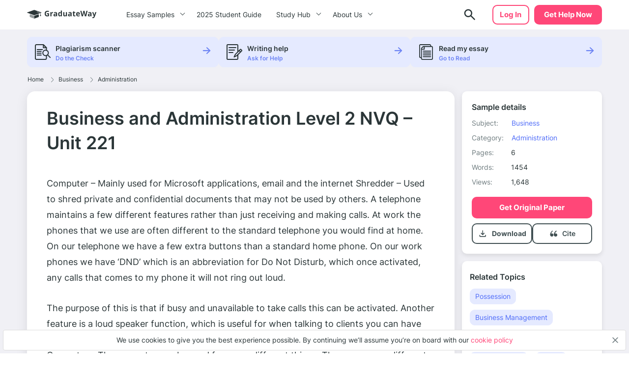

--- FILE ---
content_type: text/html; charset=UTF-8
request_url: https://graduateway.com/business-and-administration-level-2-nvq-unit-221/
body_size: 17995
content:
<!DOCTYPE html>
<html lang="en-US">
<head>
<meta charset="utf-8">
<meta name="viewport" content="width=device-width, initial-scale=1, maximum-scale=1.0, user-scalable=no">
<meta name='robots' content='index, follow, max-image-preview:large, max-snippet:-1, max-video-preview:-1' />
<!-- This site is optimized with the Yoast SEO plugin v19.3 - https://yoast.com/wordpress/plugins/seo/ -->
<title>⇉Business and Administration Level 2 NVQ - Unit 221 Essay Example | GraduateWay</title>
<meta name="description" content="Get help on 【 Business and Administration Level 2 NVQ - Unit 221 】 on Graduateway ✅ A huge assortment of FREE essays &amp; assignments ✅ Find an idea for your paper!" />
<link rel="canonical" href="https://graduateway.com/business-and-administration-level-2-nvq-unit-221/" />
<meta property="og:locale" content="en_US" />
<meta property="og:type" content="article" />
<meta property="og:title" content="⇉Business and Administration Level 2 NVQ - Unit 221 Essay Example | GraduateWay" />
<meta property="og:description" content="Get help on 【 Business and Administration Level 2 NVQ - Unit 221 】 on Graduateway ✅ A huge assortment of FREE essays &amp; assignments ✅ Find an idea for your paper!" />
<meta property="og:url" content="https://graduateway.com/business-and-administration-level-2-nvq-unit-221/" />
<meta property="og:site_name" content="GraduateWay" />
<meta property="article:published_time" content="2016-05-11T18:59:59+00:00" />
<meta property="article:modified_time" content="2022-10-12T08:57:25+00:00" />
<meta name="author" content="Rochelle Newman" />
<meta name="twitter:card" content="summary_large_image" />
<meta name="twitter:label1" content="Written by" />
<meta name="twitter:data1" content="Rochelle Newman" />
<meta name="twitter:label2" content="Est. reading time" />
<meta name="twitter:data2" content="7 minutes" />
<script type="application/ld+json" class="yoast-schema-graph">{"@context":"https://schema.org","@graph":[{"@type":"WebSite","@id":"https://graduateway.com/#website","url":"https://graduateway.com/","name":"GraduateWay","description":"Best Essay Topics and Examples","potentialAction":[{"@type":"SearchAction","target":{"@type":"EntryPoint","urlTemplate":"https://graduateway.com/?s={search_term_string}"},"query-input":"required name=search_term_string"}],"inLanguage":"en-US"},{"@type":"WebPage","@id":"https://graduateway.com/business-and-administration-level-2-nvq-unit-221/","url":"https://graduateway.com/business-and-administration-level-2-nvq-unit-221/","name":"⇉Business and Administration Level 2 NVQ - Unit 221 Essay Example | GraduateWay","isPartOf":{"@id":"https://graduateway.com/#website"},"datePublished":"2016-05-11T18:59:59+00:00","dateModified":"2022-10-12T08:57:25+00:00","author":{"@id":"https://graduateway.com/#/schema/person/c4f4df14d1a2c11bbaa302b1bb4e44bb"},"description":"Get help on 【 Business and Administration Level 2 NVQ - Unit 221 】 on Graduateway ✅ A huge assortment of FREE essays & assignments ✅ Find an idea for your paper!","breadcrumb":{"@id":"https://graduateway.com/business-and-administration-level-2-nvq-unit-221/#breadcrumb"},"inLanguage":"en-US","potentialAction":[{"@type":"ReadAction","target":["https://graduateway.com/business-and-administration-level-2-nvq-unit-221/"]}]},{"@type":"BreadcrumbList","@id":"https://graduateway.com/business-and-administration-level-2-nvq-unit-221/#breadcrumb","itemListElement":[{"@type":"ListItem","position":1,"name":"Home","item":"https://graduateway.com/"},{"@type":"ListItem","position":2,"name":"Business","item":"https://graduateway.com/essay-examples/business/"},{"@type":"ListItem","position":3,"name":"Administration","item":"https://graduateway.com/essay-examples/administration/"},{"@type":"ListItem","position":4,"name":"Business and Administration Level 2 NVQ &#8211; Unit 221"}]},{"@type":"Person","@id":"https://graduateway.com/#/schema/person/c4f4df14d1a2c11bbaa302b1bb4e44bb","name":"Rochelle Newman","image":{"@type":"ImageObject","inLanguage":"en-US","@id":"https://graduateway.com/#/schema/person/image/","url":"https://secure.gravatar.com/avatar/9cd0fe024f9150db696d8059ca6edfd5?s=96&d=mm&r=g","contentUrl":"https://secure.gravatar.com/avatar/9cd0fe024f9150db696d8059ca6edfd5?s=96&d=mm&r=g","caption":"Rochelle Newman"},"sameAs":["http://dev.samploon.com"],"url":"https://graduateway.com/author/admin/"}]}</script>
<!-- / Yoast SEO plugin. -->
<!-- graduateway.com is managing ads with Advanced Ads 1.25.0 --><script data-wpfc-render="false">
advanced_ads_ready=function(){var e,t=[],n="object"==typeof document&&document,d=n&&n.documentElement.doScroll,o="DOMContentLoaded",a=n&&(d?/^loaded|^c/:/^loaded|^i|^c/).test(n.readyState);return!a&&n&&(e=function(){for(n.removeEventListener(o,e),window.removeEventListener("load",e),a=1;e=t.shift();)e()},n.addEventListener(o,e),window.addEventListener("load",e)),function(e){a?setTimeout(e,0):t.push(e)}}();		</script>
<link rel='stylesheet' id='single_css-css'  href='//graduateway.com/wp-content/cache/wpfc-minified/f58787wu/bhox.css' type='text/css' media='' />
<script type='text/javascript' src='https://graduateway.com/wp-content/plugins/wc-cookie-referrer-url/set-cookies.js?ver=5.8.2' id='cookie_referrer_script-js'></script>
<script type="application/ld+json">{"@context":"http:\/\/schema.org","@type":"Product","name":"Business and Administration Level 2 NVQ &#8211; Unit 221","aggregateRating":{"@type":"AggregateRating","ratingCount":"120","ratingValue":"4.8"}}</script><link rel="manifest" href="https://graduateway.com/manifest.json"><script>navigator.serviceWorker.register('/sw.js')</script><link rel="icon" href="https://graduateway.com/wp-content/uploads/2021/07/cropped-ms-icon-310x310-1-32x32.png" sizes="32x32" />
<link rel="icon" href="https://graduateway.com/wp-content/uploads/2021/07/cropped-ms-icon-310x310-1-192x192.png" sizes="192x192" />
<link rel="apple-touch-icon" href="https://graduateway.com/wp-content/uploads/2021/07/cropped-ms-icon-310x310-1-180x180.png" />
<meta name="msapplication-TileImage" content="https://graduateway.com/wp-content/uploads/2021/07/cropped-ms-icon-310x310-1-270x270.png" />
<style type="text/css" id="wp-custom-css">
/* kloncards */
/* fix */
.klon-flex-item.klon-central-block {
margin-bottom: 20px;
}
.klon-vc_row-flex {
display: flex;
flex-direction: row;
}
.klon-flex-item.klon-central-block {
min-width: 50%;
max-width: 50%;
}
.klon-vc-row-flex{
padding: 0;
margin: 0;
list-style: none;
display: -webkit-box;
display: -webkit-flex;
display: -ms-flexbox;
display: flex;
-webkit-box-orient: horizontal;
-webkit-box-direction: normal;
-webkit-flex-direction: row;
-ms-flex-direction: row;
flex-direction: row;
width: 100%;
border: 1px #ccc solid;
margin: 10px 0;
}
.klon-flex-item{
padding: 5px;
text-align: left;
padding: 3.5%;
}
.klon-flex-item img{
margin: 0 auto;
display: block;
}
.klon-flex-item:nth-child(1){padding: 0px;}
.klon-flex-item.first-col.not-empty{
min-width: 33.3333333333%;
max-width: 33.3333333333%;
padding: 5px;
}
.klon-row-flex .klon-flex-item:nth-child(1){width: 0;}
.klon-row-flex .klon-flex-item:nth-child(2){width: 50%;max-width: 50%}
.klon-row-flex .klon-flex-item:nth-child(3){width: 50%; max-width: 50%}
.klon-row-flex .klon-flex-item.not-empty {width: 33.3333333%; max-width: 33.3333333%;}
.klon-row-flex .klon-flex-item.width-33 { width: 33.3333333%; max-width: 33.3333333%;}
.klon-central-block {
background-color: rgba(109, 132, 244, 0.0993225);
}
/*footer info*/
.footer__info p {
font-size: 10px;
line-height: 1.4;
}
.footer__info strong {
font-size: 14px;
line-height: 20px;
}
/*fix text in posts*/
.text-section__content {word-break: break-word;}
div#getAvatar img 
{border: 1px solid #DCDCDC;border-radius: 50%;}
/*fix background color*/
.header .header__cta {
background-color: #ff4778;
border: 2px solid #ff4778 !important;}
.header .header__cta:hover {
background-color: #ff6a92 !important;}
.faq_topics{padding-bottom: 20px;}
.sample_sidebar-universities__info{padding-top:20px;}
tr.overview-university {
padding: 0 0 5px;
display: flex;
flex-direction: row;
justify-content: flex-start;
}
tr.overview-university:last-child {
display: grid;
}
tr.overview-university th {
padding-right: 5px;
}
tr.overview-university th:after {
content: ':';
}		</style>
</head>
<body class="post-template-default single single-post postid-94797 single-format-standard aa-prefix-gradu-">
<div class="overflow"></div>
<header id="mainHeader" class="header">
<div class="container">
<div class="header__logo">
<a href="https://graduateway.com">                    <picture>
<source media="(min-width: 576px)" srcset="https://graduateway.com/wp-content/themes/essay/src/images/logo/logo-big.svg">
<img src="https://graduateway.com/wp-content/themes/essay/src/images/logo/logo-small.svg" alt="logo">
</picture>
</a>
</div>
<span data-href="https://service.graduateway.com/order" class="header__cta btn">Get help now</span>
<button class="header__toggle toggle-menu-js">
<span class="header__toggle-open">
<img src="https://graduateway.com/wp-content/themes/essay/src/images/header/menu.svg" alt="menu">
</span>
<span class="header__toggle-close">
<img src="https://graduateway.com/wp-content/themes/essay/src/images/header/menu-close.svg" alt="menu-close">
</span>
</button>
<div class="header__submenu"></div>
<nav class="header__menu">
<ul class="header__menu-long"><li id="menu-item-161393" class="menu-item menu-item-type-custom menu-item-object-custom menu-item-has-children menu-item-161393"><a>Essay Samples</a>
<ul class="menu-sub"><li class="submenu-close">Menu</li>
<li id="menu-item-161888" class="menu-item menu-item-type-taxonomy menu-item-object-category menu-item-161888"><a href="https://graduateway.com/essay-examples/art/">Art</a><span class="post-count">487 papers</span></li>
<li id="menu-item-161887" class="menu-item menu-item-type-taxonomy menu-item-object-category menu-item-161887"><a href="https://graduateway.com/essay-examples/american-dream/">American Dream</a><span class="post-count">131 papers</span></li>
<li id="menu-item-161889" class="menu-item menu-item-type-taxonomy menu-item-object-category current-post-ancestor menu-item-161889"><a href="https://graduateway.com/essay-examples/business/">Business</a><span class="post-count">136 papers</span></li>
<li id="menu-item-161890" class="menu-item menu-item-type-taxonomy menu-item-object-category menu-item-161890"><a href="https://graduateway.com/essay-examples/culture/">Culture</a><span class="post-count">628 papers</span></li>
<li id="menu-item-161891" class="menu-item menu-item-type-taxonomy menu-item-object-category menu-item-161891"><a href="https://graduateway.com/essay-examples/economics/">Economics</a><span class="post-count">445 papers</span></li>
<li id="menu-item-161892" class="menu-item menu-item-type-taxonomy menu-item-object-category menu-item-161892"><a href="https://graduateway.com/essay-examples/education/">Education</a><span class="post-count">962 papers</span></li>
<li id="menu-item-161893" class="menu-item menu-item-type-taxonomy menu-item-object-category menu-item-161893"><a href="https://graduateway.com/essay-examples/ethics/">Ethics</a><span class="post-count">701 papers</span></li>
<li id="menu-item-161894" class="menu-item menu-item-type-taxonomy menu-item-object-category menu-item-161894"><a href="https://graduateway.com/essay-examples/health/">Health</a><span class="post-count">392 papers</span></li>
<li id="menu-item-161896" class="menu-item menu-item-type-taxonomy menu-item-object-category menu-item-161896"><a href="https://graduateway.com/essay-examples/history/">History</a><span class="post-count">827 papers</span></li>
<li id="menu-item-161897" class="menu-item menu-item-type-taxonomy menu-item-object-category menu-item-161897"><a href="https://graduateway.com/essay-examples/life/">Life</a><span class="post-count">672 papers</span></li>
<li id="menu-item-161898" class="menu-item menu-item-type-taxonomy menu-item-object-category menu-item-161898"><a href="https://graduateway.com/essay-examples/books-and-literature/">Literature</a><span class="post-count">1191 papers</span></li>
<li id="menu-item-161900" class="menu-item menu-item-type-taxonomy menu-item-object-category menu-item-161900"><a href="https://graduateway.com/essay-examples/philosophy/">Philosophy</a><span class="post-count">271 papers</span></li>
<li id="menu-item-161901" class="menu-item menu-item-type-taxonomy menu-item-object-category menu-item-161901"><a href="https://graduateway.com/essay-examples/religion/">Religion</a><span class="post-count">529 papers</span></li>
<li id="menu-item-161902" class="menu-item menu-item-type-taxonomy menu-item-object-category menu-item-161902"><a href="https://graduateway.com/essay-examples/science/">Science</a><span class="post-count">654 papers</span></li>
<li id="menu-item-161886" class="menu-item menu-item-type-taxonomy menu-item-object-category menu-item-161886"><a href="https://graduateway.com/essay-examples/social-issues/">Social Issues</a><span class="post-count">262 papers</span></li>
<li id="menu-item-161903" class="menu-item menu-item-type-taxonomy menu-item-object-category menu-item-161903"><a href="https://graduateway.com/essay-examples/technology/">Technology</a><span class="post-count">307 papers</span></li>
<li id="menu-item-161904" class="menu-item menu-item-type-taxonomy menu-item-object-category menu-item-161904"><a href="https://graduateway.com/essay-examples/war/">War</a><span class="post-count">355 papers</span></li>
<li id="menu-item-161401" class="menu-item menu-item-type-custom menu-item-object-custom menu-item-161401"><a href="/essay-samples/">Show All</a></li>
</ul></li>
<li id="menu-item-267892" class="menu-item menu-item-type-post_type menu-item-object-page menu-item-267892"><a href="https://graduateway.com/buy-college-essay-online-a-2025-student-guide/">2025 Student Guide</a></li>
</ul>
<ul class="header__menu-short"><li id="menu-item-161884" class="menu-item menu-item-type-custom menu-item-object-custom menu-item-has-children menu-item-161884"><a>Study Hub</a>
<ul class="menu-sub"><li class="submenu-close">Menu</li>
<li id="menu-item-228813" class="menu-item menu-item-type-taxonomy menu-item-object-q menu-item-228813"><a href="https://graduateway.com/q/qa/">Ask-an-Expert Q&#038;A</a></li>
<li id="menu-item-253207" class="menu-item menu-item-type-post_type menu-item-object-page menu-item-253207"><a href="https://graduateway.com/application-essays/">Application Essays</a></li>
<li id="menu-item-161402" class="menu-item menu-item-type-custom menu-item-object-custom menu-item-161402"><a href="/essay-topics/">Essay Topics</a></li>
<li id="menu-item-177417" class="menu-item menu-item-type-post_type menu-item-object-page menu-item-177417"><a href="https://graduateway.com/read-my-essay/">Read My Essay</a></li>
<li id="menu-item-161406" class="menu-item menu-item-type-post_type menu-item-object-page menu-item-161406"><a href="https://graduateway.com/plagiarism-checker/">Plagiarism Scanner</a></li>
</ul></li>
<li id="menu-item-161403" class="menu-item menu-item-type-post_type menu-item-object-page menu-item-has-children menu-item-161403"><a href="https://graduateway.com/about-site/">About Us</a>
<ul class="menu-sub"><li class="submenu-close">Menu</li>
<li id="menu-item-161416" class="menu-item menu-item-type-custom menu-item-object-custom menu-item-161416"><a href="/terms-and-conditions/">Terms and conditions</a></li>
<li id="menu-item-161404" class="menu-item menu-item-type-post_type menu-item-object-page menu-item-161404"><a href="https://graduateway.com/privacy-policy/">Privacy Policy</a></li>
</ul></li>
</ul>                                                                <div class="btn__wrap"><span data-href="https://service.graduateway.com/chatbot?login-first=1" class="btn btn-secondary header__login">Log in</span></div>
</nav>
<div class="header__search  ">
<form id="search-form" method="get" action="/"  class="header__search-form d-flex flex-row justify-content-between form-conteiner form-search hub-page_search-container billboard__form">
<input autocomplete="off" name="s" id="autoComplete" tabindex="1" type="text" class="input search-icon-input hub_page_input_search searchAutoHeader billboard__field searchAutocomplete" placeholder="Search">
<button type="button" class="btn-close toggle-search-js">
<span class="header__search-close"><svg width="20" height="20" viewBox="0 0 20 20" fill="none" xmlns="http://www.w3.org/2000/svg">
<path d="M10.7366 9.9998L16.5141 4.22225C16.7176 4.01884 16.7176 3.68905 16.5141 3.48567C16.3107 3.28228 15.9809 3.28225 15.7776 3.48567L10 9.26322L4.22252 3.48567C4.01911 3.28225 3.68932 3.28225 3.48593 3.48567C3.28255 3.68908 3.28252 4.01887 3.48593 4.22225L9.26344 9.99978L3.48593 15.7773C3.28252 15.9807 3.28252 16.3105 3.48593 16.5139C3.58762 16.6156 3.72093 16.6664 3.85424 16.6664C3.98755 16.6664 4.12083 16.6156 4.22254 16.5139L10 10.7364L15.7775 16.5139C15.8792 16.6156 16.0125 16.6664 16.1458 16.6664C16.2791 16.6664 16.4124 16.6156 16.5141 16.5139C16.7176 16.3105 16.7176 15.9807 16.5141 15.7773L10.7366 9.9998Z" fill="#EE5454" stroke="#EE5454" stroke-linejoin="round"/>
</svg>
</span>
</button>
<button class="btn-search" type="search">
<span class="header__search-open">
<img src="https://graduateway.com/wp-content/themes/essay/src/images/header/search.svg" alt="logo">
</span>
</button>
<button type="submit" class="btn btn-light_yellow hub_page_search_button js-search-form " id="goToSearch"></button>
</form>
<button class="header__search-btn toggle-search-js" type="button">
<span class="header__search-open">
<img src="https://graduateway.com/wp-content/themes/essay/src/images/header/search.svg" alt="logo">
</span>
</button>
</div>
<span data-href="https://service.graduateway.com/chatbot?login-first=1" class="btn btn-secondary header__login header__login-desctop">Log in</span>
</div>
</header>
<div class="single-page">
<div class="single-bar__top">
<div class="container">
<div class="single-bar">
<ul>
<li data-href="https://graduateway.com/plagiarism-checker/">
<img src="https://graduateway.com/wp-content/themes/essay/src/images/single/1.svg" alt="plagiarism checker"
class="lozad">
<div class="single-bar__text">
<label>Plagiarism scanner</label>
<span>Do the Check</span>
</div>
</li>
<li data-href="https://service.graduateway.com/order">
<img src="https://graduateway.com/wp-content/themes/essay/src/images/single/2.svg" alt="Writing help" class="lozad">
<div class="single-bar__text">
<label>Writing help</label>
<span>Ask for Help</span>
</div>
</li>
<li data-href="https://graduateway.com/read-my-essay/">
<img src="https://graduateway.com/wp-content/themes/essay/src/images/single/3.svg" alt="read my essay" class="lozad">
<div class="single-bar__text">
<label>Read my essay</label>
<span>Go to Read</span>
</div>
</li>
</ul>
</div>        </div>
</div>
<main class="sample">
<div class="container">
<div class="breadcrumb-snippet"><span><span><a href="https://graduateway.com/">Home</a><span class='separator'><svg width="6" height="11" viewBox="0 0 6 11" fill="none" xmlns="http://www.w3.org/2000/svg">
<path d="M4.71564 6.32836L0.667126 10.3853C0.514704 10.538 0.26738 10.5383 0.114705 10.3859C-0.03801 10.2335 -0.0382638 9.98616 0.114119 9.83345L4.16293 5.77621C4.31523 5.6239 4.31523 5.37609 4.16263 5.22349L0.11412 1.16654C-0.0382623 1.01383 -0.0380083 0.766502 0.114706 0.61412C0.190937 0.538026 0.2908 0.5 0.390624 0.5C0.490722 0.5 0.590819 0.538241 0.667128 0.614706L4.71535 4.67136C5.17226 5.12828 5.17226 5.87174 4.71564 6.32836Z" fill="#707D80"/>
</svg>
</span> <span><a href="https://graduateway.com/essay-examples/business/">Business</a><span class='separator'><svg width="6" height="11" viewBox="0 0 6 11" fill="none" xmlns="http://www.w3.org/2000/svg">
<path d="M4.71564 6.32836L0.667126 10.3853C0.514704 10.538 0.26738 10.5383 0.114705 10.3859C-0.03801 10.2335 -0.0382638 9.98616 0.114119 9.83345L4.16293 5.77621C4.31523 5.6239 4.31523 5.37609 4.16263 5.22349L0.11412 1.16654C-0.0382623 1.01383 -0.0380083 0.766502 0.114706 0.61412C0.190937 0.538026 0.2908 0.5 0.390624 0.5C0.490722 0.5 0.590819 0.538241 0.667128 0.614706L4.71535 4.67136C5.17226 5.12828 5.17226 5.87174 4.71564 6.32836Z" fill="#707D80"/>
</svg>
</span> <span><a href="https://graduateway.com/essay-examples/administration/">Administration</a></span></div>        </div>
<div class="container sample__main">
<div class="sample_sidebar">
<header class="sample-details__header">
<h3>Sample details</h3>
<ul class="sample-details__header-info">
<li class="sample-details__header-line">
<span class="sample-details__header-name">Subject:</span>
<ul class="sample-details__header-list">
<li><a href="https://graduateway.com/essay-examples/business/">Business</a></li>                </ul>
</li>
<li class="sample-details__header-line">
<span class="sample-details__header-name">Category:</span>
<ul class="sample-details__header-list">
<li><a href="https://graduateway.com/essay-examples/administration/">Administration</a></li>                </ul>
</li>
<li class="sample-details__header-line">
<span class="sample-details__header-name bold">Pages:</span>
<span class="sample-details__header-number">6</span>
</li>
<li class="sample-details__header-line">
<span class="sample-details__header-name bold">Words:</span>
<span class="sample-details__header-number">1454</span>
</li>
<li class="sample-details__header-line">
<span class="sample-details__header-name bold">Views:</span>
<span class="sample-details__header-number">
1,648            </span>
</li>
</ul>
<span class="btn-primary btn" data-href="https://service.graduateway.com/order">
Get original paper
</span>
<div class="sample-details__header-download ">
<div class="sample-details__header-download__info download-essay btn-tertiary">
<a href="#" class="sample-details__header-download__btn">
<svg width="21" height="20" viewBox="0 0 21 20" fill="none" xmlns="http://www.w3.org/2000/svg">
<path
d="M10.25 12.9791C10.1389 12.9791 10.0347 12.9616 9.93748 12.9266C9.84026 12.8921 9.74998 12.8333 9.66665 12.7499L6.66665 9.74992C6.51387 9.59714 6.43748 9.4027 6.43748 9.16658C6.43748 8.93047 6.51387 8.73603 6.66665 8.58325C6.81942 8.43047 7.0172 8.35047 7.25998 8.34325C7.50331 8.33659 7.70137 8.40964 7.85415 8.56242L9.41665 10.1249V4.16659C9.41665 3.93047 9.49665 3.73242 9.65665 3.57242C9.81609 3.41297 10.0139 3.33325 10.25 3.33325C10.4861 3.33325 10.6841 3.41297 10.8441 3.57242C11.0036 3.73242 11.0833 3.93047 11.0833 4.16659V10.1249L12.6458 8.56242C12.7986 8.40964 12.9966 8.33659 13.24 8.34325C13.4828 8.35047 13.6805 8.43047 13.8333 8.58325C13.9861 8.73603 14.0625 8.93047 14.0625 9.16658C14.0625 9.4027 13.9861 9.59714 13.8333 9.74992L10.8333 12.7499C10.75 12.8333 10.6597 12.8921 10.5625 12.9266C10.4653 12.9616 10.3611 12.9791 10.25 12.9791ZM5.24998 16.6666C4.79165 16.6666 4.39942 16.5035 4.07331 16.1774C3.74665 15.8508 3.58331 15.4583 3.58331 14.9999V13.3333C3.58331 13.0971 3.66304 12.8991 3.82248 12.7391C3.98248 12.5796 4.18054 12.4999 4.41665 12.4999C4.65276 12.4999 4.85081 12.5796 5.01081 12.7391C5.17026 12.8991 5.24998 13.0971 5.24998 13.3333V14.9999H15.25V13.3333C15.25 13.0971 15.33 12.8991 15.49 12.7391C15.6494 12.5796 15.8472 12.4999 16.0833 12.4999C16.3194 12.4999 16.5172 12.5796 16.6766 12.7391C16.8366 12.8991 16.9166 13.0971 16.9166 13.3333V14.9999C16.9166 15.4583 16.7536 15.8508 16.4275 16.1774C16.1008 16.5035 15.7083 16.6666 15.25 16.6666H5.24998Z"
fill="#415053"/>
</svg>
</a>
<p class="sample-details__header-download__title">Download</p>
</div>
<a href="#cite" class="cite btn-tertiary">
<span href="#" class="sample-details__header-download__btn">
<svg width="21" height="20" viewBox="0 0 21 20" fill="none" xmlns="http://www.w3.org/2000/svg">
<path
d="M6.91465 9.59012C6.38979 9.59201 5.87421 9.73787 5.41754 10.0137C6.06049 8.2397 7.12685 6.67545 8.5111 5.4757C8.5903 5.40617 8.65588 5.3207 8.70409 5.22416C8.75231 5.12762 8.78221 5.0219 8.79209 4.91304C8.80197 4.80418 8.79164 4.69431 8.76169 4.58971C8.73174 4.48511 8.68276 4.38781 8.61753 4.30339C8.55231 4.21897 8.47212 4.14906 8.38156 4.09767C8.29099 4.04628 8.19181 4.01441 8.08969 4.00387C7.98756 3.99334 7.88449 4.00435 7.78636 4.03627C7.68823 4.0682 7.59696 4.12042 7.51776 4.18994C4.67963 6.64801 3.41666 10.0515 3.41666 12.1616C3.42155 12.9077 3.63013 13.6362 4.01695 14.258C4.40377 14.8799 4.95207 15.3682 5.59492 15.6634C6.01096 15.8783 6.46657 15.9919 6.92884 15.9962C7.33573 16.0173 7.7424 15.9501 8.12419 15.7986C8.50598 15.6472 8.85493 15.4146 9.1499 15.1151C9.44486 14.8156 9.67969 14.4554 9.84014 14.0563C10.0006 13.6571 10.0833 13.2274 10.0833 12.7932C10.0833 12.3589 10.0006 11.9292 9.84014 11.5301C9.67969 11.131 9.44486 10.7707 9.1499 10.4712C8.85493 10.1717 8.50598 9.93917 8.12419 9.78772C7.7424 9.63626 7.33573 9.56904 6.92884 9.59012H6.91465Z"
fill="#415053"/>
<path
d="M14.606 9.61378C14.0273 9.61499 13.4588 9.7607 12.9557 10.0368C13.6641 8.26702 14.8365 6.70538 16.358 5.50485C16.4533 5.43856 16.5334 5.35416 16.5936 5.25683C16.6538 5.1595 16.6927 5.0513 16.708 4.9389C16.7233 4.8265 16.7145 4.71227 16.6824 4.60324C16.6502 4.49421 16.5953 4.39269 16.521 4.30493C16.4467 4.21717 16.3546 4.14502 16.2503 4.09292C16.146 4.04083 16.0318 4.00989 15.9147 4.00201C15.7976 3.99413 15.6801 4.00948 15.5694 4.04711C15.4586 4.08473 15.357 4.14385 15.2708 4.22081C12.1422 6.6756 10.75 10.0745 10.75 12.1819C10.7537 12.9185 10.9769 13.6386 11.393 14.2561C11.8091 14.8735 12.4005 15.3623 13.0965 15.6639C13.5667 15.8847 14.0831 15.9984 14.606 15.9962C15.0545 16.0173 15.5028 15.9501 15.9237 15.7989C16.3446 15.6476 16.7292 15.4154 17.0544 15.1163C17.3795 14.8172 17.6384 14.4574 17.8153 14.0588C17.9921 13.6602 18.0833 13.2311 18.0833 12.7975C18.0833 12.3638 17.9921 11.9347 17.8153 11.5361C17.6384 11.1375 17.3795 10.7777 17.0544 10.4786C16.7292 10.1795 16.3446 9.94726 15.9237 9.79601C15.5028 9.64476 15.0545 9.57762 14.606 9.59868V9.61378Z"
fill="#415053"/>
</svg>
</span>
<p class="scroll-cite">
Cite
</p>
</a>
</div>
</header>        <div class="sample_sidebar_inner tablet">
<h3 class="widget__title">Related Topics</h3>
<ul class="widget__list widget_categories">
<li>
<a href="https://graduateway.com/essay-examples/possession/">Possession</a>
</li>
<li>
<a href="https://graduateway.com/essay-examples/business-management/">Business Management</a>
</li>
<li>
<a href="https://graduateway.com/essay-examples/international-business/">International business</a>
</li>
<li>
<a href="https://graduateway.com/essay-examples/small-business/">Small Business</a>
</li>
<li>
<a href="https://graduateway.com/essay-examples/power/">Power</a>
</li>
<li>
<a href="https://graduateway.com/essay-examples/organizing/">Organizing</a>
</li>
<li>
<a href="https://graduateway.com/essay-examples/minimum-wage/">Minimum Wage</a>
</li>
<li>
<a href="https://graduateway.com/essay-examples/foreign-policy/">Foreign Policy</a>
</li>
<li>
<a href="https://graduateway.com/essay-examples/auditing/">Auditing</a>
</li>
<li>
<a href="https://graduateway.com/essay-examples/management/">Management</a>
</li>
<li>
<a href="https://graduateway.com/essay-examples/e-commerce/">E Commerce</a>
</li>
<li>
<a href="https://graduateway.com/essay-examples/collaboration/">Collaboration</a>
</li>
<li>
<a href="https://graduateway.com/essay-examples/economic-development/">Economic Development</a>
</li>
<li>
<a href="https://graduateway.com/essay-examples/profit/">Profit</a>
</li>
<li>
<a href="https://graduateway.com/essay-examples/procurement/">Procurement</a>
</li>
<li>
<a href="https://graduateway.com/essay-examples/purchasing/">Purchasing</a>
</li>
<li>
<a href="https://graduateway.com/essay-examples/cash-flow/">Cash Flow</a>
</li>
<li>
<a href="https://graduateway.com/essay-examples/income-tax/">Income Tax</a>
</li>
<li>
<a href="https://graduateway.com/essay-examples/business-intelligence/">Business Intelligence</a>
</li>
<li>
<a href="https://graduateway.com/essay-examples/business-process/">Business Process</a>
</li>
</ul>
</div>
<div class="single-bar">
<ul>
<li data-href="https://graduateway.com/plagiarism-checker/">
<img src="https://graduateway.com/wp-content/themes/essay/src/images/single/1.svg" alt="plagiarism checker"
class="lozad">
<div class="single-bar__text">
<label>Plagiarism scanner</label>
<span>Do the Check</span>
</div>
</li>
<li data-href="https://service.graduateway.com/order">
<img src="https://graduateway.com/wp-content/themes/essay/src/images/single/2.svg" alt="Writing help" class="lozad">
<div class="single-bar__text">
<label>Writing help</label>
<span>Ask for Help</span>
</div>
</li>
<li data-href="https://graduateway.com/read-my-essay/">
<img src="https://graduateway.com/wp-content/themes/essay/src/images/single/3.svg" alt="read my essay" class="lozad">
<div class="single-bar__text">
<label>Read my essay</label>
<span>Go to Read</span>
</div>
</li>
</ul>
</div>
<div class="sample_preview_wrap">
<img class="lozad" src="https://graduateway.com/graduateway-uploads/business-and-administration-level-2-nvq-unit-221.webp" alt="Business and Administration Level 2 NVQ &#8211; Unit 221" title="Business and Administration Level 2 NVQ &#8211; Unit 221">    </div>
</div>            <div class="sample__wrap single-post">
<h1 class="sample__title">Business and Administration Level 2 NVQ &#8211; Unit 221</h1>
<div class="sample__wrap-top">
</div>
<div id="toc" class="table_of_contents">
<div class="toc-label active">
<span class="active">Table of Content</span>
<div class="table_of_contents-items "></div>
</div>
</div>
<article class="sample__body text-section__content">
<p style="text-align: justify;">Computer – Mainly used for Microsoft applications, email and the internet Shredder – Used to shred private and confidential documents that may not be used by others. A telephone maintains a few different features rather than just receiving and making calls. At work the phones that we use are often different to the standard telephone you would find at home. On our telephone we have a few extra buttons than a standard home phone. On our work phones we have ‘DND’ which is an abbreviation for Do Not Disturb, which once activated, any calls that comes to my phone it will not ring out loud.</p>
<p style="text-align: justify;">The purpose of this is that if busy and unavailable to take calls this can be activated. Another feature is a loud speaker function, which is useful for when talking to clients you can have both hands free to write, as it is not easy to hold a telephone and write at the same time. Computer – The computer can be used for many different things. There are many different purposes for a computer, they can vary from producing documents, sending information to the printer, browsing the internet and managing applications. At work, one of the main reasons we use a computer every day is that we can monitor the security surveillance through the PC and we can see who enters and leaves the building with a magnetic key which must be scanned to use the doors to the building. Scanner – The scanner has different features that come in useful in an office environment. When hard copy documents have been signed or written on they can then be scanned and saved as a soft copy on the network drive.</p><div class="sample-banner">
<div class="sample-banner__info">
<div class="sample-banner__title">This essay could be plagiarized. Get your custom essay</div>
<div class="sample-banner__text">“Dirty Pretty Things” Acts of Desperation: The State of Being Desperate</div>
</div>
<div class="sample-banner__secondary">
<div class="sample-banner__online-authors">
<div class="sample-banner__online-authors-item">
<div style="background-image: url('/wp-content/themes/essay/src/images/single/authors/photo.png')"
class="lozad"></div>
<div style="background-image: url('/wp-content/themes/essay/src/images/single/authors/photo-1.png')"
class="lozad"></div>
<div style="background-image: url('/wp-content/themes/essay/src/images/single/authors/photo-2.png')"
class="lozad"></div>
<div style="background-image: url('/wp-content/themes/essay/src/images/single/authors/photo-3.png')"
class="lozad"></div>
<div style="background-image: url('/wp-content/themes/essay/src/images/single/authors/photo-4.png')"
class="lozad"></div>
<div style="background-image: url('/wp-content/themes/essay/src/images/single/authors/photo-5.png')"
class="lozad"></div>
<div style="background-image: url('/wp-content/themes/essay/src/images/single/authors/photo-6.png')"
class="lozad"></div>
<div style="background-image: url('/wp-content/themes/essay/src/images/single/authors/photo-7.png')"
class="lozad"></div>
<div style="background-image: url('/wp-content/themes/essay/src/images/single/authors/photo-8.png')"
class="lozad"></div>
<div style="background-image: url('/wp-content/themes/essay/src/images/single/authors/photo-9.png')"
class="lozad"></div>
<div style="background-image: url('/wp-content/themes/essay/src/images/single/authors/photo-10.png')"
class="lozad"></div>
<div style="background-image: url('/wp-content/themes/essay/src/images/single/authors/photo-11.png')"
class="lozad"></div>
<div style="background-image: url('/wp-content/themes/essay/src/images/single/authors/photo-12.png')"
class="lozad"></div>
<div style="background-image: url('/wp-content/themes/essay/src/images/single/authors/photo-13.png')"
class="lozad"></div>
<div style="background-image: url('/wp-content/themes/essay/src/images/single/authors/photo-14.png')"
class="lozad"></div>
<div style="background-image: url('/wp-content/themes/essay/src/images/single/authors/photo-15.png')"
class="lozad"></div>
<div style="background-image: url('/wp-content/themes/essay/src/images/single/authors/photo-16.png')"
class="lozad"></div>
<div style="background-image: url('/wp-content/themes/essay/src/images/single/authors/photo-17.png')"
class="lozad"></div>
<div style="background-image: url('/wp-content/themes/essay/src/images/single/authors/photo-18.png')"
class="lozad"></div>
<div style="background-image: url('/wp-content/themes/essay/src/images/single/authors/photo-19.png')"
class="lozad"></div>
<div style="background-image: url('/wp-content/themes/essay/src/images/single/authors/photo-20.png')"
class="lozad"></div>
<div style="background-image: url('/wp-content/themes/essay/src/images/single/authors/photo-21.png')"
class="lozad"></div>
<div style="background-image: url('/wp-content/themes/essay/src/images/single/authors/photo-22.png')"
class="lozad"></div>
<div style="background-image: url('/wp-content/themes/essay/src/images/single/authors/photo-23.png')"
class="lozad"></div>
<div style="background-image: url('/wp-content/themes/essay/src/images/single/authors/photo-24.png')"
class="lozad"></div>
<div style="background-image: url('/wp-content/themes/essay/src/images/single/authors/photo-25.png')"
class="lozad"></div>
</div>
<div class="sample-banner__online-authors-now">
<span class="experts-online popup_expert_online">128</span> writers
<p class="sample-banner__online-authors-now-help">ready to help you now</p>
</div>
</div>
<div class="sample-banner__bottom">
<span data-href="https://service.graduateway.com/order" class="btn btn-primary sample-banner__btn">Get original paper</span>
<p>Without paying upfront</p>
</div>
</div>
</div>
<p style="text-align: justify;">A scanner also can photocopy documents producing a 2nd copy of an original, which is helpful in an office environment when someone provides an original document, a 2nd copy can be produced and stored for proof then the original can be given back to the person.</p>
<p style="text-align: justify;">Some of the equipment used is time efficient and keeps us safe from losing on set deadlines. For example at the front office everyday post is passed to reception to then be sent out. The Franking machine saves a lot of time and money. If the franking machine wasn’t used in the business a lot of time would be wasted putting an individual stamp of every letter that must be sent. Using a computer for many different reasons and tasks is important in an office. All documents are produced through computer applications such as Microsoft Word, PowerPoint and Excel etc. to make as much of a paperless office as possible.</p>
<p style="text-align: justify;">Outcome 2: Understand the purpose of following instructions and health and safety procedures. Following the manufacturer’s instructions is very important. When setting up a new piece of equipment you should read the instructions first before going ahead. The purpose of this is that the equipment is installed correctly with no faults along the way. If installing a new piece of equipment but damaging along the way, and then realise that you have done the opposite to the instructions provided, warranty from the manufacturer will be void as information provided has not been followed. When following organisation instructions it is always important that they are followed in a professional and calm manner. The purpose of doing so is that following instructions then makes the equipment safe to be used by other colleagues around the building.</p>
<p style="text-align: justify;">Another reason for using the equipment to organisation instructions is that if broken or a fault has become visible and you have caused it, you will lose the company money as they will have to pay to have it repaired. It’s important that health and safety procedures are followed when using different types of equipment. The main focus is to keep a safe and hazardless environment for you and the people around you. When using certain types of office equipment there are some things which could become a problem in terms of health and safety. For example an office will have a lot of computers. When there are a lot of computers it is extremely important that wires are tucked away and not lying around on the floor.</p>
<p style="text-align: justify;">Loose wires on the floor make people in the building very vulnerable to trip over and to cause an injury. The purpose of keeping equipment clean and hygienic is that the next person to use it will not have to worry about catching or touching anything that they wouldn’t want to. Offices tend to be quite closed in environments and if one person within the building is to catch a bug and use the telephone, the next person to also use the same phone is highly vulnerable of catching the bug also.</p>
<p style="text-align: justify;">Different types of office equipment often produce different forms of waste. The main waste within an office environment is electricity and this is caused by computers, printers scanners and lights etc. being left on overnight when the office is shut and there is no one in the building. Another large waste in an office environment is paper. Everyday paper will be used and most likely by the end of the week, or even the day thrown in the bin. Some things are printed on paper and only needed for a short time before being thrown in the trash. A way of reducing waste is that lights, computers, printers and scanners etc… should be switched of from the main plugs in the wall to reduce un used energy. Another would be to keep soft copies of documents rather than printing and using paper which may be irrelevant.</p>
<p style="text-align: justify;">The main purpose of minimising waste is that it may be cost efficient for the company and for the environment. Outcome 4: Know about the different types of problems that may occur when using equipment and how to deal with them 4.1: Give examples of equipment problems</p>
<p style="text-align: justify;">Some problems that can go wrong with types of equipment are that the printer could be jammed. Another problem that may occur could be that a wire is faulty with the computer and maybe that the franking machine was run out of credit. The purpose of following manufacturer’s instructions and organisational procedures is that the problem could be dealt with in an respectable manner to the people around you and the equipment itself. It’s important the instructions must be followed so when trying to repair the fault the person who is hands on is safely managing the equipment. For example, you wouldn’t want to stick your hands in a printer if it is still being sourced power from the mains. This could cause being electrocuted. Whereas the instruction will state “Make sure equipment has NO flowing source of power”.</p>
<p style="text-align: justify;">When dealing with problems it is important that all source of power is switched off. Always refer the instruction manual before trying to figure out an issue out of your own mind. If there is a certified professional who has expertise in that area contact them to find out if they have been familiar with the issue before. If you cannot find a solution in the instruction manual contact the manufacturer for solutions. Understand the purpose of meeting work standards and deadlines. The purpose of meeting work standards and deadlines when using equipment is very important. Specialist equipment is given to us to use to be more time and cost efficient.</p>
<p style="text-align: justify;">It is important to meet work standards and to complete tasks to set deadlines as it shows that you are capable to work under pressure and to certain times. An example which is similar to deadlines and are used in many work places are SLA’s which stands for Service Level Agreements. SLAs are agreed times between the client and the company which have been contracted hours which a problem should be fixed. The reason I mention this is because it is almost the same to deadlines and I currently work to SLAs at my current position.</p>
<p style="text-align: justify;">Outcome 6: Understand the purpose of leaving equipment and the work area ready for the next user. It is important to leave the work area and the equipment ready for the next possible user as the next person doesn’t have to worry about locating anything around the work space. As long as everything is left where it came from and in the correct destinations the next user will not have to waste time trying to find equipment when they shouldn’t have to. Having a tidy desk is also important as it makes the user feel more comfortable to work. No one likes to be surrounded by lots of mess and not being able to work efficiently around it.</p>
</article>
<!-- vue.js -->
<div id="rating"></div>
<!-- vue.js -->
<div id="cite" class="cite-tabs">
<div class="cite-tabs__header">
<h2>Cite this page</h2>
<div class="cite-tabs__wrap-nav">
<nav class="cite-tabs__nav">
<button class="cite-tabs__btn active" data-content="<p>Business and Administration Level 2 NVQ &#8211; Unit 221. (2016, May 11). Retrieved from <a href='https://graduateway.com/business-and-administration-level-2-nvq-unit-221/'>https://graduateway.com/business-and-administration-level-2-nvq-unit-221/</a></p>">
APA
</button>
<button class="cite-tabs__btn" data-content='<p>"Business and Administration Level 2 NVQ &#8211; Unit 221." <em>GraduateWay</em>, 11 May 2016, <p>https://graduateway.com/business-and-administration-level-2-nvq-unit-221/</a></p>'>
MLA
</button>
<button class="cite-tabs__btn" data-content='<p>GraduateWay. (2016). <em>Business and Administration Level 2 NVQ &#8211; Unit 221</em>. [Online]. Available at: <p>https://graduateway.com/business-and-administration-level-2-nvq-unit-221/</a>[Accessed: 8 Dec. 2025]</p>'>
Harvard
</button>
<button class="cite-tabs__btn" data-content='<p>"Business and Administration Level 2 NVQ &#8211; Unit 221." GraduateWay, May 11, 2016. Accessed December 8, 2025. <p>https://graduateway.com/business-and-administration-level-2-nvq-unit-221/</a></p>'>
Chicago
</button>
<button class="cite-tabs__btn" data-content='<p>"Business and Administration Level 2 NVQ &#8211; Unit 221." <em>GraduateWay</em>, 11 May 2016, <p>https://graduateway.com/business-and-administration-level-2-nvq-unit-221/</a></p>'>
ASA
</button>
<button class="cite-tabs__btn" data-content='<p>"Business and Administration Level 2 NVQ &#8211; Unit 221," <em>GraduateWay</em>, 11-May-2016. [Online]. Available: <p>https://graduateway.com/business-and-administration-level-2-nvq-unit-221/</a>. [Accessed: 8-Dec-2025]</p>'>
IEEE
</button>
<button class="cite-tabs__btn" data-content='<p>GraduateWay. (2016). <em>Business and Administration Level 2 NVQ &#8211; Unit 221</em>. [Online]. Available at: <p>https://graduateway.com/business-and-administration-level-2-nvq-unit-221/</a>[Accessed: 8-Dec-2025]</p>'>
AMA
</button>
</nav>
</div>
</div>
<div class="cite-tabs__content">
<div class="cite-tabs__text">
<p>Business and Administration Level 2 NVQ &#8211; Unit 221. (2016, May 11). Retrieved from <p>https://graduateway.com/business-and-administration-level-2-nvq-unit-221/</p></p>
</div>
<button class="cite-tabs__btn-copy btn btn-tertiary">
<svg width="21" height="20" viewBox="0 0 21 20" fill="none" xmlns="http://www.w3.org/2000/svg">
<path d="M12.6484 20H5.1875C3.46432 20 2.0625 18.5982 2.0625 16.875V6.28906C2.0625 4.56589 3.46432 3.16406 5.1875 3.16406H12.6484C14.3716 3.16406 15.7734 4.56589 15.7734 6.28906V16.875C15.7734 18.5982 14.3716 20 12.6484 20ZM5.1875 4.72656C4.32599 4.72656 3.625 5.42755 3.625 6.28906V16.875C3.625 17.7365 4.32599 18.4375 5.1875 18.4375H12.6484C13.5099 18.4375 14.2109 17.7365 14.2109 16.875V6.28906C14.2109 5.42755 13.5099 4.72656 12.6484 4.72656H5.1875ZM18.8984 14.9219V3.125C18.8984 1.40182 17.4966 0 15.7734 0H7.10156C6.67004 0 6.32031 0.349731 6.32031 0.78125C6.32031 1.21277 6.67004 1.5625 7.10156 1.5625H15.7734C16.6349 1.5625 17.3359 2.26349 17.3359 3.125V14.9219C17.3359 15.3534 17.6857 15.7031 18.1172 15.7031C18.5487 15.7031 18.8984 15.3534 18.8984 14.9219Z" fill="#415053"/>
</svg>
Copy to clipboard</button>
</div>
</div>
<div class="article-banner">
<div class="article-banner_content">
<div class="title">Remember! This essay was written by a student
</div>
<p>You can get a custom paper by one of our expert writers</p>
</div>
<div class="article-banner__button">
<span data-href="https://service.graduateway.com/order"
class="btn btn-primary sample-banner__btn">Order custom paper</span>
<span class="simple_btn">Without paying upfront</span>
</div>
</div>
</div>
</div>
</main>
<div class="sample_bottom_sm">
<div class="container">
<div class="sample_sidebar_inner mobile">
<h3 class="widget__title">Related Topics</h3>
<ul class="widget__list widget_categories">
<li>
<a href="https://graduateway.com/essay-examples/board-of-directors/">Board of directors</a>
</li>
<li>
<a href="https://graduateway.com/essay-examples/business-model/">Business Model</a>
</li>
<li>
<a href="https://graduateway.com/essay-examples/minimum-wage/">Minimum Wage</a>
</li>
<li>
<a href="https://graduateway.com/essay-examples/business-management/">Business Management</a>
</li>
<li>
<a href="https://graduateway.com/essay-examples/mission-statement/">Mission Statement</a>
</li>
<li>
<a href="https://graduateway.com/essay-examples/restaurant/">Restaurant</a>
</li>
<li>
<a href="https://graduateway.com/essay-examples/procurement/">Procurement</a>
</li>
<li>
<a href="https://graduateway.com/essay-examples/enterprise-resource-planning/">Enterprise Resource Planning</a>
</li>
<li>
<a href="https://graduateway.com/essay-examples/joint-venture/">Joint venture</a>
</li>
<li>
<a href="https://graduateway.com/essay-examples/debt/">Debt</a>
</li>
<li>
<a href="https://graduateway.com/essay-examples/company/">Company</a>
</li>
<li>
<a href="https://graduateway.com/essay-examples/industry/">Industry</a>
</li>
<li>
<a href="https://graduateway.com/essay-examples/profit/">Profit</a>
</li>
<li>
<a href="https://graduateway.com/essay-examples/organizing/">Organizing</a>
</li>
<li>
<a href="https://graduateway.com/essay-examples/cooperation/">Cooperation</a>
</li>
<li>
<a href="https://graduateway.com/essay-examples/foreign-policy/">Foreign Policy</a>
</li>
<li>
<a href="https://graduateway.com/essay-examples/customer/">Customer</a>
</li>
<li>
<a href="https://graduateway.com/essay-examples/corporation/">Corporation</a>
</li>
<li>
<a href="https://graduateway.com/essay-examples/risk/">Risk</a>
</li>
<li>
<a href="https://graduateway.com/essay-examples/swot-analysis/">Swot Analysis</a>
</li>
</ul>
</div>
<div class="single-bar">
<ul>
<li data-href="https://graduateway.com/plagiarism-checker/">
<img src="https://graduateway.com/wp-content/themes/essay/src/images/single/1.svg" alt="plagiarism checker"
class="lozad">
<div class="single-bar__text">
<label>Plagiarism scanner</label>
<span>Do the Check</span>
</div>
</li>
<li data-href="https://service.graduateway.com/order">
<img src="https://graduateway.com/wp-content/themes/essay/src/images/single/2.svg" alt="Writing help" class="lozad">
<div class="single-bar__text">
<label>Writing help</label>
<span>Ask for Help</span>
</div>
</li>
<li data-href="https://graduateway.com/read-my-essay/">
<img src="https://graduateway.com/wp-content/themes/essay/src/images/single/3.svg" alt="read my essay" class="lozad">
<div class="single-bar__text">
<label>Read my essay</label>
<span>Go to Read</span>
</div>
</li>
</ul>
</div>
<div class="sample_preview_wrap">
<img class="lozad" src="https://graduateway.com/graduateway-uploads/business-and-administration-level-2-nvq-unit-221.webp" alt="Business and Administration Level 2 NVQ &#8211; Unit 221" title="Business and Administration Level 2 NVQ &#8211; Unit 221">    </div>
</div>
</div>
<section class="related-essays">
<div class="container">
<h3 class="related-essays__title">Check more samples on your topics</h3>
<div class="related-essays__wrap" id="related-essays-js">
<div class="related-essays__item">
<div class="related-essays__content">
<h4><a href="https://graduateway.com/nvq-level-5-lead-person-centred-practice/" class="related-essays__name">NVQ Level 5 Lead Person Centered Practice</a></h4>
<div class="related-essays__content-bottom">
<div class="related-essays__content-cats">
<p class="item-term post-card__term-link"
data-href="https://graduateway.com/essay-examples/abuse/">
Abuse                                                    </p>
<p class="item-term post-card__term-link"
data-href="https://graduateway.com/essay-examples/health-care/">
Health Care                                                    </p>
</div>
<div class="post-card__info">
Words:
<span>Array (8 pages)</span>
</div>
<div class="post-card__text"><p>
Person centred practice are ways of commissioning, providing and organising services rooted in listening to what people want, to help them live in their communities as they choose. These approaches work to use resource flexibly designed around what is important to an individual from their own perspective and work to remove any cultural and organisational                                            </p>
</div>
</div>
</div>
</div>
<div class="related-essays__item">
<div class="related-essays__content">
<h4><a href="https://graduateway.com/business-admin-level-2-unit-1/" class="related-essays__name">Business Admin Level 2 Unit 1</a></h4>
<div class="related-essays__content-bottom">
<div class="related-essays__content-cats">
<p class="item-term post-card__term-link"
data-href="https://graduateway.com/essay-examples/employment/">
Employment                                                    </p>
<p class="item-term post-card__term-link"
data-href="https://graduateway.com/essay-examples/insurance/">
Insurance                                                    </p>
</div>
<div class="post-card__info">
Words:
<span>Array (18 pages)</span>
</div>
<div class="post-card__text"><p>
Unit one: Principles of personal responsibilities and working in a business environment Assessment You should use this file to complete your Assessment. • The first thing you need to do is save a copy of this document, either onto your computer or a disk • Then work through your Assessment, remembering to save your work                                            </p>
</div>
</div>
</div>
</div>
<div class="related-essays__item">
<div class="related-essays__content">
<h4><a href="https://graduateway.com/btec-level-3-business-unit-3-p4-notes/" class="related-essays__name">BTEC level 3 business unit 3 p4 NOTES</a></h4>
<div class="related-essays__content-bottom">
<div class="related-essays__content-cats">
<p class="item-term post-card__term-link"
data-href="https://graduateway.com/essay-examples/business-process/">
Business Process                                                    </p>
<p class="item-term post-card__term-link"
data-href="https://graduateway.com/essay-examples/mass-media/">
Mass Media                                                    </p>
</div>
<div class="post-card__info">
Words:
<span>Array (1 page)</span>
</div>
<div class="post-card__text"><p>
McDonald’s utilizes both SWOT and PESTLE analysis to identify areas for future improvement. SWOT analysis examines strengths, weaknesses, opportunities, and threats, while PESTLE analysis assesses political, economic, social, technological, legal, and environmental factors. Through SWOT analysis, McDonald’s can assess advantages relative to competitors and identify weaknesses that require improvement to attract more customers. Analysis of                                            </p>
</div>
</div>
</div>
</div>
<div class="related-essays__item">
<div class="related-essays__content">
<h4><a href="https://graduateway.com/btec-business-level-3-unit-4-p4/" class="related-essays__name">Btec business level 3 unit 4 p4</a></h4>
<div class="related-essays__content-bottom">
<div class="related-essays__content-cats">
<p class="item-term post-card__term-link"
data-href="https://graduateway.com/essay-examples/brands/">
Brands                                                    </p>
<p class="item-term post-card__term-link"
data-href="https://graduateway.com/essay-examples/clothing/">
Clothing                                                    </p>
</div>
<div class="post-card__info">
Words:
<span>Array (2 pages)</span>
</div>
<div class="post-card__text"><p>
The iconic swoosh, a symbol recognized worldwide, represents Nike Inc., the well-known manufacturer of athletic shoes and clothing. Nike has grown from modest beginnings to have a global impact and revolutionize the sportswear industry. This includes transforming not only athletic shoes but also sports equipment, apparel, and accessories. Esteemed athletes like Michael Jordan, Andre Agassi,                                            </p>
</div>
</div>
</div>
</div>
<div class="related-essays__item">
<div class="related-essays__content">
<h4><a href="https://graduateway.com/ptlls-level-3-unit-6/" class="related-essays__name">Ptlls Level 3 Unit 6</a></h4>
<div class="related-essays__content-bottom">
<div class="related-essays__content-cats">
<p class="item-term post-card__term-link"
data-href="https://graduateway.com/essay-examples/education/">
Education                                                    </p>
<p class="item-term post-card__term-link"
data-href="https://graduateway.com/essay-examples/expert/">
Expert                                                    </p>
</div>
<div class="post-card__info">
Words:
<span>Array (48 pages)</span>
</div>
<div class="post-card__text"><p>
The most common, and general procedure to be covered within any area of teaching is Fire Safety. This will be relevant to my own practice, whether I specialise in running workshops on environmental sustainability, tree planting, organic plot conversion and farming, low carbon cookery, assisting behavioural change in energy usage, or within an organic food                                            </p>
</div>
</div>
</div>
</div>
<div class="related-essays__item">
<div class="related-essays__content">
<h4><a href="https://graduateway.com/unit-5-cache-level-3-childcare-and-education/" class="related-essays__name">Unit 5 Cache Level 3 Childcare and Education</a></h4>
<div class="related-essays__content-bottom">
<div class="related-essays__content-cats">
<p class="item-term post-card__term-link"
data-href="https://graduateway.com/essay-examples/childcare/">
Childcare                                                    </p>
<p class="item-term post-card__term-link"
data-href="https://graduateway.com/essay-examples/education/">
Education                                                    </p>
</div>
<div class="post-card__info">
Words:
<span>Array (16 pages)</span>
</div>
<div class="post-card__text"><p>
Unit 5 Assignment In this assignment I will be covering the assignment criteria for Unit 5 which is the principles underpinning the role of the practitioner working with children. The responsibility of the practitioner is to work as part of a team with other professionals and staff members effectively to bring children and parents the                                            </p>
</div>
</div>
</div>
</div>
<div class="related-essays__item">
<div class="related-essays__content">
<h4><a href="https://graduateway.com/unit-2-childcare-cache-level-2/" class="related-essays__name">Unit 2 Childcare Cache Level 2</a></h4>
<div class="related-essays__content-bottom">
<div class="related-essays__content-cats">
<p class="item-term post-card__term-link"
data-href="https://graduateway.com/essay-examples/childcare/">
Childcare                                                    </p>
<p class="item-term post-card__term-link"
data-href="https://graduateway.com/essay-examples/preschool/">
Preschool                                                    </p>
</div>
<div class="post-card__info">
Words:
<span>Array (10 pages)</span>
</div>
<div class="post-card__text"><p>
Task 1. D1&amp;amp;D2: At the age of four, children should be starting to gain confidence in their social development as they start to make friends and play with other children through nursery or day care. They are starting to explore friendships and new ways of playing; ‘Four-year-olds can usually play happily with other children. Your                                            </p>
</div>
</div>
</div>
</div>
<div class="related-essays__item">
<div class="related-essays__content">
<h4><a href="https://graduateway.com/unit-1-cache-childcare-level-2/" class="related-essays__name">Unit 1 Cache Childcare Level 2</a></h4>
<div class="related-essays__content-bottom">
<div class="related-essays__content-cats">
<p class="item-term post-card__term-link"
data-href="https://graduateway.com/essay-examples/childcare/">
Childcare                                                    </p>
<p class="item-term post-card__term-link"
data-href="https://graduateway.com/essay-examples/stuttering/">
Stuttering                                                    </p>
</div>
<div class="post-card__info">
Words:
<span>Array (6 pages)</span>
</div>
<div class="post-card__text"><p>
Unit 1 Assignment. Introduction. In my assignment I will be looking at an introduction to working with children, which will include showing a positive attitude, showing diversity and inclusive practice while working with children, and the policies and regulations that must be understood and upheld when working in placements. I will also be looking at                                            </p>
</div>
</div>
</div>
</div>
<div class="related-essays__item">
<div class="related-essays__content">
<h4><a href="https://graduateway.com/unit-level-assignment/" class="related-essays__name">Unit level  assignment</a></h4>
<div class="related-essays__content-bottom">
<div class="related-essays__content-cats">
<p class="item-term post-card__term-link"
data-href="https://graduateway.com/essay-examples/dementia/">
Dementia                                                    </p>
<p class="item-term post-card__term-link"
data-href="https://graduateway.com/essay-examples/health-care/">
Health Care                                                    </p>
</div>
<div class="post-card__info">
Words:
<span>Array (3 pages)</span>
</div>
<div class="post-card__text"><p>
Scenario: Hartford Grange is a residential care home for 15 older people who have various impairments including dementia, strokes and arthritis. Hartford Grange is an old Victorian house set in its own gardens on a busy road. The new manager has asked you to create a report on the potential hazards and harm they may                                            </p>
</div>
</div>
</div>
</div>
</div>
</div>
</section>
</div>
<footer class="footer">
<div class="container">
<div class="footer__top">
<img src="https://graduateway.com/wp-content/themes/essay/src/images/logo/logo-big.svg" alt="logo"
class="footer__logo lozad">
<span data-href="https://service.graduateway.com/?login-first=1"
class="btn btn-primary footer__register">Log In</span>
</div>
<div class="footer__topics popular__topics">
<div class="footer__topics--title">Browse Popular Essay Categories</div>
<ul class="footer__list">
<li>
<a href="/essay-examples/black-lives-matter/"
target="">Black Lives Matter</a>
</li>
<li>
<a href="/essay-examples/this-i-believe/"
target="">This I Believe</a>
</li>
<li>
<a href="/essay-examples/human-trafficking/"
target="">Human Trafficking</a>
</li>
<li>
<a href="/essay-examples/gun-control/"
target="">Gun Control</a>
</li>
<li>
<a href="/essay-examples/police-brutality/"
target="">Police Brutality</a>
</li>
<li>
<a href="/essay-examples/civil-rights-movement/"
target="">Civil Rights Movement</a>
</li>
<li>
<a href="/essay-examples/cultural-identity/"
target="">Cultural Identity</a>
</li>
<li>
<a href="/essay-examples/technology/"
target="">Technology</a>
</li>
<li>
<a href="/essay-examples/psychology/"
target="">Psychology</a>
</li>
<li>
<a href="/essay-examples/romeo-and-juliet/"
target="">Romeo and Juliet</a>
</li>
<li>
<a href="/essay-examples/mental-health/"
target="">Mental Health</a>
</li>
<li>
<a href="/essay-examples/slavery/"
target="">Slavery</a>
</li>
<li>
<a href="/essay-examples/time-management/"
target="">Time Management</a>
</li>
<li>
<a href="/essay-examples/american-dream/"
target="">American Dream</a>
</li>
<li>
<a href="/essay-examples/leadership/"
target="">Leadership</a>
</li>
<li>
<a href="/essay-examples/friendship/"
target="">Friendship</a>
</li>
<li>
<a href="/essay-examples/global-warming/"
target="">Global Warming</a>
</li>
<li>
<a href="/essay-examples/racial-profiling/"
target="">Racial Profiling</a>
</li>
<li>
<a href="/essay-examples/climate-change/"
target="">Climate Change</a>
</li>
<li>
<a href="/essay-examples/critical-thinking/"
target="">Critical Thinking</a>
</li>
</ul>
</div>
<div class="footer__topics">
<div class="footer__topics--title">Popular Essay Topics</div>
<ul class="footer__list">
<li>
<a href="/animal-farm-essay-topics/"
target="">Animal Farm Essay Topics</a>
</li>
<li>
<a href="/jane-eyre-essay-topics/"
target="">Jane Eyre Topics</a>
</li>
<li>
<a href="/the-great-gatsby-essay-topics/"
target="">The Great Gatsby Topics</a>
</li>
<li>
<a href="/1984-essay-topics/"
target="">1984 by George Orwell Essay Topics</a>
</li>
<li>
<a href="/a-rose-for-emily-essay-topics/"
target="">A Rose For Emily Essay Topics</a>
</li>
<li>
<a href="/macbeth-essay-topics/""
target="">Macbeth Essay Topics</a>
</li>
<li>
<a href="/odyssey-essay-topics/"
target="">Odyssey Essay Topics</a>
</li>
<li>
<a href="/othello-essay-topics/"
target="">Othello Essay Topics</a>
</li>
<li>
<a href="/romeo-and-juliet-essay-topics/"
target="">Romeo And Juliet Essay Topics</a>
</li>
<li>
<a href="/shakespeare-essay-topics/"
target="">Shakespeare Essay Topics</a>
</li>
<li>
<a href="/american-dream-essay-topics/"
target="">American Dream Essay Topics</a>
</li>
<li>
<a href="/human-rights-topics-for-essays/"
target="">Human Rights Essay Topics</a>
</li>
<li>
<a href="/racism-essay-topics/"
target="">Racism Essay Topics</a>
</li>
<li>
<a href="/religion-essay-topics/"
target="">Religion Essay Topics</a>
</li>
<li>
<a href="/abortion-essay-topics/"
target="">Abortion Essay Topics</a>
</li>
<li>
<a href="/beowulf-essay-topics/"
target="">Beowulf Essay Topics</a>
</li>
<li>
<a href="/social-issues-essay-topics/"
target="">Social Issues Essay Topics</a>
</li>
<li>
<a href="/ecology-essay-topics/"
target="">Ecology Essay Topics</a>
</li>
<li>
<a href="/frankenstein-essay-topics/"
target="">Frankenstein Essay Topics</a>
</li>
<li>
<a href="/a-raisin-in-the-sun-essay-topics/"
target="">A Raisin In The Sun Essay Topics</a>
</li>
</ul>
</div>
<div class="footer__middle">
<div class="footer__info constacts">
<p><strong>Contacts</strong></p>
<p>Graduateway.com is owned and operated by Clarketic OÜ<br />
Registered address: Harju maakond, Tallinn, Kesklinna linnaosa, Narva mnt 7-636, 10117, Estonia.<br />
Registration number: 16320965</p>
<p>Contact us: <a href="/cdn-cgi/l/email-protection" class="__cf_email__" data-cfemail="f88b8d8888978a8cb89f8a999c8d998c9d8f9981d69b9795">[email&#160;protected]</a></p>
</div>
<div class="footer__menu">
<p class="footer__menu-title"> Company</p>
<ul>                                    <li>
<a href="/about-site/" target="">
About Us                                        </a>
</li>                                                                    <li>
<a href="/contacts-us/" target="">
Contact us                                        </a>
</li>                                                                    <li>
<a href="/donate-essay/" target="">
Donate Essay                                        </a>
</li>                                                            </ul>
</div>
<div class="footer__menu">
<p class="footer__menu-title"> Legal</p>
<ul>                                    <li>
<a href="/privacy-policy/" target="">
Privacy Policy                                        </a>
</li>                                                                    <li>
<a href="/terms-and-conditions/" target="">
Terms and conditions                                        </a>
</li>                                                                    <li>
<a href="https://graduateway.com/payment-policy/" target="">
Payment Policy                                        </a>
</li>                                                                    <li>
<a href="https://graduateway.com/fair-use-policy/" target="">
Fair Use Policy                                        </a>
</li>                                                            </ul>
</div>
<div class="footer__menu">
<p class="footer__menu-title">Payments</p>
<div class="footer-payments">
<img src="https://graduateway.com/wp-content/themes/essay/src/images/payments/visa-card.svg"
alt="visa" class="lozad">
<img src="https://graduateway.com/wp-content/themes/essay/src/images/payments/mastercard-card.svg"
alt="mastercard" class="lozad">
<img src="https://graduateway.com/wp-content/themes/essay/src/images/payments/am-ex-new-logo.png"
height="44px" class="lozad" alt="americanexpress">
<img src="https://graduateway.com/wp-content/themes/essay/src/images/payments/apple_pay.svg" height="30px"
alt="apple pay" class="lozad">
</div>
</div>
</div>
<div class="footer__bottom">
<div class="footer__info">
<p><strong>The service can be used for</strong></p>
<p>Supplemental understanding of the topic including revealing main issues described in the particular theme;</p>
<p>Pharapreising and interpretation due to major educational standards released by a particular educational institution as well as tailored to your educational institution – if different;</p>
<p>Correct writing styles (it is advised to use correct citations)</p>
<p>Copyright © 2023 service.graduateway.com. All rights reserved.</p>
</div>
</div>
</div>
</footer>
<div class="get-help" id="getHelp">
<div class="get-help__avatar" id="getAvatar">
<img src="https://graduateway.com/wp-content/themes/essay/src/images/chat_ami.png" class="lozad">
</div>
<div class="get-help__body" id="bodyHelp">
<p class="get-help__main-title">Hi, my name is Amy 👋</p>
<p class="get-help__second-title">In case you can't find a relevant example, our professional writers are ready
to help you write a unique paper. Just talk to our smart assistant Amy and she'll connect you with the best
match.</p>
<span data-href="https://service.graduateway.com/order" rel="nofollow"
class="btn btn-primary get-help__button">Get
help with your paper</span>
</div>
<div class="get-help__close" id="closeHelp">
<svg width="20" height="20" viewBox="0 0 20 20" fill="none" xmlns="http://www.w3.org/2000/svg">
<path
d="M10.3831 9.64627C10.1878 9.84154 10.1878 10.1581 10.3831 10.3534L16.1606 16.1309L16.1606 16.1309C16.1687 16.139 16.1688 16.1522 16.1606 16.1603C16.1579 16.163 16.1558 16.1642 16.154 16.165C16.1518 16.1658 16.1491 16.1665 16.1458 16.1665C16.1446 16.1665 16.1434 16.1664 16.1423 16.1662C16.1406 16.1659 16.139 16.1655 16.1377 16.165C16.1359 16.1642 16.1338 16.163 16.1311 16.1604L10.3536 10.3829C10.2598 10.2891 10.1326 10.2364 10 10.2364C9.86742 10.2364 9.74024 10.2891 9.64647 10.3829L3.86904 16.1603C3.86633 16.163 3.86418 16.1642 3.86237 16.165C3.86023 16.1658 3.85745 16.1665 3.85424 16.1665C3.85102 16.1665 3.84823 16.1658 3.84608 16.165C3.84427 16.1642 3.84215 16.163 3.83949 16.1604L3.83946 16.1604C3.83136 16.1523 3.83132 16.1391 3.83949 16.1309L9.617 10.3534C9.81226 10.1581 9.81226 9.84151 9.61699 9.64625L3.83949 3.86872L3.83946 3.8687C3.83139 3.86062 3.83131 3.84741 3.83951 3.83922C3.84761 3.83111 3.8608 3.83108 3.86896 3.83924C3.86896 3.83924 3.86896 3.83924 3.86896 3.83924L9.64647 9.61679C9.74024 9.71056 9.86742 9.76324 10 9.76324C10.1326 9.76324 10.2598 9.71056 10.3536 9.61679L16.1311 3.83924L16.1311 3.83922C16.1392 3.83114 16.1524 3.83107 16.1606 3.83926C16.1687 3.84737 16.1688 3.86056 16.1606 3.86872L16.5141 4.22228L16.1606 3.86872L10.3831 9.64627Z"
fill="white" stroke="#707D80" stroke-linejoin="round"/>
</svg>
</div>
</div>
<div class="cookies-info">
<div class="container">
<div class="cookies-info__text">We use cookies to give you the best experience possible. By continuing we’ll
assume you’re on board with our
<a href="/privacy-policy/" rel="nofollow">cookie policy</a></div>
</div>
<button class="cookies-info__close">
<img src="https://graduateway.com/wp-content/themes/essay/src/images/close.svg" alt="close" class="lozad">
</button>
</div>
<script data-cfasync="false" src="/cdn-cgi/scripts/5c5dd728/cloudflare-static/email-decode.min.js"></script><script type='text/javascript' src='https://graduateway.com/wp-includes/js/wp-embed.min.js?ver=5.8.2' id='wp-embed-js'></script>
<script type='text/javascript' id='single_js-js-extra'>
/* <![CDATA[ */
var ajax = {"ajax_url":"https:\/\/graduateway.com\/wp-admin\/admin-ajax.php","post_id":"94797"};
/* ]]> */
</script>
<script type='text/javascript' id='single_js-js-before'>
const post_id = 94797
</script>
<script type='text/javascript' src='https://graduateway.com/wp-content/themes/essay/dist/single.js?ver=5.8.2' id='single_js-js'></script>
<!-- Google Tag Manager -->
<script>(function(w,d,s,l,i){w[l]=w[l]||[];w[l].push(
{'gtm.start': new Date().getTime(),event:'gtm.js'}
);var f=d.getElementsByTagName(s)[0],
j=d.createElement(s),dl=l!='dataLayer'?'&l='+l:'';j.async=true;j.src=
'https://www.googletagmanager.com/gtm.js?id='+i+dl;f.parentNode.insertBefore(j,f);
})(window,document,'script','dataLayer','GTM-P23HSDV');</script>
<!-- End Google Tag Manager -->
<!-- Google Tag Manager (noscript) -->
<noscript><iframe src="https://www.googletagmanager.com/ns.html?id=GTM-P23HSDV"
height="0" width="0" style="display:none;visibility:hidden"></iframe></noscript>
<!-- End Google Tag Manager (noscript) -->
<script>
window.hotjarStatus = false;
window.onscroll = function () {
startHotjar()
};
document.addEventListener("DOMContentLoaded", function (event) {
document.onmousemove = function (e) {
startHotjar()
}
});
function startHotjar() {
// console.log('hotjarStatus', window.hotjarStatus);
if (window.hotjarStatus == true) return;
(function (h, o, t, j, a, r) {
h.hj = h.hj || function () {
(h.hj.q = h.hj.q || []).push(arguments)
};
h._hjSettings = {hjid: 334989, hjsv: 6};
a = o.getElementsByTagName('head')[0];
r = o.createElement('script');
r.async = 1;
r.src = t + h._hjSettings.hjid + j + h._hjSettings.hjsv;
a.appendChild(r);
})(window, document, '//static.hotjar.com/c/hotjar-', '.js?sv=');
window.hotjarStatus = true;
}
</script><script defer src="https://static.cloudflareinsights.com/beacon.min.js/vcd15cbe7772f49c399c6a5babf22c1241717689176015" integrity="sha512-ZpsOmlRQV6y907TI0dKBHq9Md29nnaEIPlkf84rnaERnq6zvWvPUqr2ft8M1aS28oN72PdrCzSjY4U6VaAw1EQ==" data-cf-beacon='{"version":"2024.11.0","token":"52b705f3f0b64a73897c7afa6c7d4d06","r":1,"server_timing":{"name":{"cfCacheStatus":true,"cfEdge":true,"cfExtPri":true,"cfL4":true,"cfOrigin":true,"cfSpeedBrain":true},"location_startswith":null}}' crossorigin="anonymous"></script>
</body>
</html><!-- WP Fastest Cache file was created in 1.0714461803436 seconds, on 08-12-25 9:45:42 --><!-- via php -->

--- FILE ---
content_type: application/javascript
request_url: https://graduateway.com/wp-content/themes/essay/dist/single.js?ver=5.8.2
body_size: 34478
content:
!function(n){var r={};function o(e){var t;return(r[e]||(t=r[e]={i:e,l:!1,exports:{}},n[e].call(t.exports,t,t.exports,o),t.l=!0,t)).exports}o.m=n,o.c=r,o.d=function(e,t,n){o.o(e,t)||Object.defineProperty(e,t,{enumerable:!0,get:n})},o.r=function(e){"undefined"!=typeof Symbol&&Symbol.toStringTag&&Object.defineProperty(e,Symbol.toStringTag,{value:"Module"}),Object.defineProperty(e,"__esModule",{value:!0})},o.t=function(t,e){if(1&e&&(t=o(t)),8&e)return t;if(4&e&&"object"==typeof t&&t&&t.__esModule)return t;var n=Object.create(null);if(o.r(n),Object.defineProperty(n,"default",{enumerable:!0,value:t}),2&e&&"string"!=typeof t)for(var r in t)o.d(n,r,function(e){return t[e]}.bind(null,r));return n},o.n=function(e){var t=e&&e.__esModule?function(){return e.default}:function(){return e};return o.d(t,"a",t),t},o.o=function(e,t){return Object.prototype.hasOwnProperty.call(e,t)},o.p="",o(o.s=39)}({0:function(e,oe,ie){"use strict";!function(e){function t(e,t){const n=Object.create(null);var r=e.split(",");for(let e=0;e<r.length;e++)n[r[e]]=!0;return t?e=>!!n[e.toLowerCase()]:e=>!!n[e]}ie.d(oe,"a",function(){return b}),ie.d(oe,"b",function(){return g}),ie.d(oe,"c",function(){return _}),ie.d(oe,"d",function(){return y}),ie.d(oe,"e",function(){return Z}),ie.d(oe,"f",function(){return M}),ie.d(oe,"g",function(){return ee}),ie.d(oe,"h",function(){return N}),ie.d(oe,"i",function(){return re}),ie.d(oe,"j",function(){return Q}),ie.d(oe,"k",function(){return V}),ie.d(oe,"l",function(){return Y}),ie.d(oe,"m",function(){return p}),ie.d(oe,"n",function(){return X}),ie.d(oe,"o",function(){return w}),ie.d(oe,"p",function(){return W}),ie.d(oe,"q",function(){return L}),ie.d(oe,"r",function(){return n}),ie.d(oe,"s",function(){return r}),ie.d(oe,"t",function(){return $}),ie.d(oe,"u",function(){return j}),ie.d(oe,"v",function(){return D}),ie.d(oe,"w",function(){return A}),ie.d(oe,"x",function(){return k}),ie.d(oe,"y",function(){return P}),ie.d(oe,"z",function(){return U}),ie.d(oe,"A",function(){return H}),ie.d(oe,"B",function(){return z}),ie.d(oe,"C",function(){return i}),ie.d(oe,"D",function(){return S}),ie.d(oe,"E",function(){return d}),ie.d(oe,"F",function(){return E}),ie.d(oe,"G",function(){return C}),ie.d(oe,"H",function(){return f}),ie.d(oe,"I",function(){return h}),ie.d(oe,"J",function(){return te}),ie.d(oe,"K",function(){return t}),ie.d(oe,"L",function(){return o}),ie.d(oe,"M",function(){return a}),ie.d(oe,"N",function(){return I}),ie.d(oe,"O",function(){return m}),ie.d(oe,"P",function(){return J}),ie.d(oe,"Q",function(){return ne}),ie.d(oe,"R",function(){return B});const n=t("Infinity,undefined,NaN,isFinite,isNaN,parseFloat,parseInt,decodeURI,decodeURIComponent,encodeURI,encodeURIComponent,Math,Number,Date,Array,Object,Boolean,String,RegExp,Map,Set,JSON,Intl,BigInt");function a(t){if(w(t)){var n={};for(let e=0;e<t.length;e++){var r=t[e],o=(E(r)?function(e){const t={};return e.replace(c,"").split(s).forEach(e=>{e&&1<(e=e.split(l)).length&&(t[e[0].trim()]=e[1].trim())}),t}:a)(r);if(o)for(const i in o)n[i]=o[i]}return n}return E(t)||A(t)?t:void 0}const s=/;(?![^(]*\))/g,l=/:([^]+)/,c=/\/\*.*?\*\//gs;function o(t){let n="";if(E(t))n=t;else if(w(t))for(let e=0;e<t.length;e++){var r=o(t[e]);r&&(n+=r+" ")}else if(A(t))for(const e in t)t[e]&&(n+=e+" ");return n.trim()}const r=t("html,body,base,head,link,meta,style,title,address,article,aside,footer,header,hgroup,h1,h2,h3,h4,h5,h6,nav,section,div,dd,dl,dt,figcaption,figure,picture,hr,img,li,main,ol,p,pre,ul,a,b,abbr,bdi,bdo,br,cite,code,data,dfn,em,i,kbd,mark,q,rp,rt,ruby,s,samp,small,span,strong,sub,sup,time,u,var,wbr,area,audio,map,track,video,embed,object,param,source,canvas,script,noscript,del,ins,caption,col,colgroup,table,thead,tbody,td,th,tr,button,datalist,fieldset,form,input,label,legend,meter,optgroup,option,output,progress,select,textarea,details,dialog,menu,summary,template,blockquote,iframe,tfoot"),i=t("svg,animate,animateMotion,animateTransform,circle,clipPath,color-profile,defs,desc,discard,ellipse,feBlend,feColorMatrix,feComponentTransfer,feComposite,feConvolveMatrix,feDiffuseLighting,feDisplacementMap,feDistantLight,feDropShadow,feFlood,feFuncA,feFuncB,feFuncG,feFuncR,feGaussianBlur,feImage,feMerge,feMergeNode,feMorphology,feOffset,fePointLight,feSpecularLighting,feSpotLight,feTile,feTurbulence,filter,foreignObject,g,hatch,hatchpath,image,line,linearGradient,marker,mask,mesh,meshgradient,meshpatch,meshrow,metadata,mpath,path,pattern,polygon,polyline,radialGradient,rect,set,solidcolor,stop,switch,symbol,text,textPath,title,tspan,unknown,use,view");var u="itemscope,allowfullscreen,formnovalidate,ismap,nomodule,novalidate,readonly";const d=t(u);function p(e){return!!e||""===e}function f(e,t){if(e===t)return!0;var n=x(e),r=x(t);if(n||r)return!(!n||!r)&&e.getTime()===t.getTime();if(n=C(e),r=C(t),n||r)return e===t;if(n=w(e),r=w(t),n||r)return!(!n||!r)&&function(t,n){if(t.length!==n.length)return!1;let r=!0;for(let e=0;r&&e<t.length;e++)r=f(t[e],n[e]);return r}(e,t);if(n=A(e),r=A(t),n||r){if(!n||!r)return!1;if(Object.keys(e).length!==Object.keys(t).length)return!1;for(const a in e){var o=e.hasOwnProperty(a),i=t.hasOwnProperty(a);if(o&&!i||!o&&i||!f(e[a],t[a]))return!1}}return String(e)===String(t)}function h(e,t){return e.findIndex(e=>f(e,t))}const m=e=>E(e)?e:null==e?"":w(e)||A(e)&&(e.toString===q||!L(e.toString))?JSON.stringify(e,v,2):String(e),v=(e,t)=>t&&t.__v_isRef?v(e,t.value):j(t)?{[`Map(${t.size})`]:[...t.entries()].reduce((e,[t,n])=>(e[t+" =>"]=n,e),{})}:S(t)?{[`Set(${t.size})`]:[...t.values()]}:!A(t)||w(t)||P(t)?t:String(t),g={},b=[],y=()=>{},_=()=>!1,O=/^on[^a-z]/,k=e=>O.test(e),D=e=>e.startsWith("onUpdate:"),N=Object.assign,I=(e,t)=>{t=e.indexOf(t);-1<t&&e.splice(t,1)},R=Object.prototype.hasOwnProperty,V=(e,t)=>R.call(e,t),w=Array.isArray,j=e=>"[object Map]"===T(e),S=e=>"[object Set]"===T(e),x=e=>"[object Date]"===T(e),H=e=>"[object RegExp]"===T(e),L=e=>"function"==typeof e,E=e=>"string"==typeof e,C=e=>"symbol"==typeof e,A=e=>null!==e&&"object"==typeof e,U=e=>A(e)&&L(e.then)&&L(e.catch),q=Object.prototype.toString,T=e=>q.call(e),B=e=>T(e).slice(8,-1),P=e=>"[object Object]"===T(e),$=e=>E(e)&&"NaN"!==e&&"-"!==e[0]&&""+parseInt(e,10)===e,z=t(",key,ref,ref_for,ref_key,onVnodeBeforeMount,onVnodeMounted,onVnodeBeforeUpdate,onVnodeUpdated,onVnodeBeforeUnmount,onVnodeUnmounted"),W=t("bind,cloak,else-if,else,for,html,if,model,on,once,pre,show,slot,text,memo");u=t=>{const n=Object.create(null);return e=>{return n[e]||(n[e]=t(e))}};const G=/-(\w)/g,Z=u(e=>e.replace(G,(e,t)=>t?t.toUpperCase():"")),K=/\B([A-Z])/g,Y=u(e=>e.replace(K,"-$1").toLowerCase()),M=u(e=>e.charAt(0).toUpperCase()+e.slice(1)),J=u(e=>e?"on"+M(e):""),Q=(e,t)=>!Object.is(e,t),X=(t,n)=>{for(let e=0;e<t.length;e++)t[e](n)},ee=(e,t,n)=>{Object.defineProperty(e,t,{configurable:!0,enumerable:!1,value:n})},te=e=>{var t=parseFloat(e);return isNaN(t)?e:t},ne=e=>{var t=E(e)?Number(e):NaN;return isNaN(t)?e:t};let F;const re=()=>F=F||("undefined"!=typeof globalThis?globalThis:"undefined"!=typeof self?self:"undefined"!=typeof window?window:void 0!==e?e:{})}.call(this,ie(40))},1:function(e,t,n){"use strict";function i(){var t=document.querySelector("body");document.addEventListener("click",function(e){if(t.classList.contains("downloadEssayPopupOpen")&&(e.target.matches(".download-essay-popup__close")||e.target.matches(".download-essay-popup.exit-popup-big")))return p(),1},!1),window.onmouseout=function(e){var t,n,r,o,i,a,s,l,c,u,d;null==sessionStorage.getItem("exitpopup")&&e.clientY<0&&(sessionStorage.setItem("exitpopup",!0),p(),t=document.querySelector("body"),(n=document.createElement("div")).classList.add("download-essay-popup"),n.classList.add("exit-popup-big"),n.classList.add("invisible"),(r=document.createElement("div")).className="download-essay-popup-wrapper",(o=document.createElement("div")).className="download-essay-popup__inner",(i=document.createElement("button")).className="download-essay-popup__close",i.innerHTML="x",(a=document.createElement("div")).className="download-essay-popup__content_wrapper",(s=document.createElement("div")).className="download-essay-popup__img exit-popup__img",(l=document.createElement("h2")).className="download-essay-popup__title",l.innerHTML="Don't know how to do your assignment?",(c=document.createElement("p")).className="download-essay-popup__title2",c.innerHTML="Our writers are ready to help you",(u=document.createElement("span")).className=" btn btn-primary",u.innerText="Get Help",u.setAttribute("data-href","https://service.graduateway.com/order"),(d=document.createElement("div")).className=" download-essay-popup-wrapper-btn",o.append(i),o.append(r),a.append(l),a.append(c),r.append(s),r.append(a),d.append(u),a.append(d),o.insertAdjacentHTML("beforeend",'\n    <div class="exit-popup-bottom">\n    <div class="exit-popup-bottom_item">\n        <div>\n           <svg width="32" height="33" viewBox="0 0 32 33" fill="none" xmlns="http://www.w3.org/2000/svg">\n<g clip-path="url(#clip0_7475_40943)">\n<mask id="mask0_7475_40943" style="mask-type:luminance" maskUnits="userSpaceOnUse" x="0" y="0" width="32" height="33">\n<path d="M0 0.500004H32V32.5H0V0.500004Z" fill="white"/>\n</mask>\n<g mask="url(#mask0_7475_40943)">\n<path d="M19.5381 15.7033L18.3481 16.8925L10.0519 25.1844L8.86127 26.3737L7.52253 25.0364C7.48559 24.9995 7.45003 24.9608 7.41746 24.9215C6.83253 24.2312 6.83253 23.2156 7.41746 22.526C7.45065 22.4867 7.48559 22.448 7.52253 22.4111L8.86127 21.0732L10.5675 19.368L12.5281 17.4091L15.5731 14.366C16.2981 13.6408 17.4744 13.6408 18.1994 14.366L19.5381 15.7033Z" stroke="#6D84F4" stroke-width="2" stroke-miterlimit="10" stroke-linecap="round" stroke-linejoin="round"/>\n<path d="M18.3479 16.8924L20.5576 19.1008L12.261 27.3925L10.0513 25.1841L18.3479 16.8924Z" stroke="#6D84F4" stroke-width="2" stroke-miterlimit="10" stroke-linecap="round" stroke-linejoin="round"/>\n<path d="M12.5281 17.4091L10.5675 19.368C10.1087 18.9101 9.51434 18.4329 8.86121 17.9644C8.40059 17.634 7.91059 17.3086 7.4174 16.9969C5.33927 15.682 3.21684 14.6195 3.06559 14.5446C3.06434 14.544 3.06246 14.5427 3.06115 14.5427C3.05865 14.5415 3.05684 14.5409 3.05684 14.5409C2.6624 14.369 2.29302 14.1224 1.9699 13.8C0.593023 12.4234 0.593711 10.1929 1.9699 8.81679C3.34684 7.44073 5.57927 7.44011 6.95621 8.81679C7.13246 8.99298 7.28621 9.18286 7.4174 9.38336C7.52621 9.54948 7.61996 9.72373 7.69746 9.90298C7.69746 9.90298 7.69809 9.90429 7.69934 9.90742C7.69996 9.90798 7.70121 9.90992 7.70184 9.91179C7.74996 10.008 8.19996 10.9068 8.86121 12.0849C9.83059 13.8107 11.2531 16.1349 12.5281 17.4091Z" stroke="#6D84F4" stroke-width="2" stroke-miterlimit="10" stroke-linecap="round" stroke-linejoin="round"/>\n<path d="M8.86133 12.0848V1.4375L25.2932 1.45563L31.0626 7.2215V31.5625H8.86133V26.3737" stroke="#6D84F4" stroke-width="2" stroke-miterlimit="10" stroke-linecap="round" stroke-linejoin="round"/>\n<path d="M31.0624 7.2215H25.293V1.45562L31.0624 7.2215Z" stroke="#6D84F4" stroke-width="2" stroke-miterlimit="10" stroke-linecap="round" stroke-linejoin="round"/>\n<path d="M27.9374 25.0397C27.9374 26.9173 26.4144 28.4394 24.5357 28.4394C22.657 28.4394 21.134 26.9173 21.134 25.0397C21.134 23.1621 22.657 21.6401 24.5357 21.6401C26.4144 21.6401 27.9374 23.1621 27.9374 25.0397Z" stroke="#6D84F4" stroke-width="2" stroke-miterlimit="10" stroke-linecap="round" stroke-linejoin="round"/>\n<path d="M21.5556 5.20337H12.5005" stroke="#6D84F4" stroke-width="2" stroke-miterlimit="10" stroke-linecap="round" stroke-linejoin="round"/>\n<path d="M15.1532 8.95111H12.5007" stroke="#6D84F4" stroke-width="2" stroke-miterlimit="10" stroke-linecap="round" stroke-linejoin="round"/>\n<path d="M21.5558 8.95111H18.9033" stroke="#6D84F4" stroke-width="2" stroke-miterlimit="10" stroke-linecap="round" stroke-linejoin="round"/>\n</g>\n</g>\n<defs>\n<clipPath id="clip0_7475_40943">\n<rect width="32" height="32" fill="white" transform="translate(0 0.5)"/>\n</clipPath>\n</defs>\n</svg>\n\n        </div>\n       \n        <div>Diploma-verified <br>writers</div>\n    </div>\n    <div class="exit-popup-bottom_item">\n        <div>\n         <svg width="32" height="33" viewBox="0 0 32 33" fill="none" xmlns="http://www.w3.org/2000/svg">\n<g clip-path="url(#clip0_7475_40946)">\n<mask id="mask0_7475_40946" style="mask-type:luminance" maskUnits="userSpaceOnUse" x="0" y="0" width="32" height="33">\n<path d="M0 0.500004H32V32.5H0V0.500004Z" fill="white"/>\n</mask>\n<g mask="url(#mask0_7475_40946)">\n<path d="M12.1875 9.0625C5.97431 9.0625 0.9375 14.0992 0.9375 20.3125C0.9375 22.5232 1.58438 24.5787 2.68581 26.3177L0.9375 31.5625L6.18231 29.8142C7.92125 30.9156 9.97681 31.5625 12.1875 31.5625C18.4007 31.5625 23.4375 26.5257 23.4375 20.3125C23.4375 14.0992 18.4007 9.0625 12.1875 9.0625Z" stroke="#6D84F4" stroke-width="2" stroke-miterlimit="10" stroke-linecap="round" stroke-linejoin="round"/>\n<path d="M19.1875 8.3125H25.4375" stroke="#6D84F4" stroke-width="2" stroke-miterlimit="10" stroke-linecap="round" stroke-linejoin="round"/>\n<path d="M19.835 12.0625H25.4375" stroke="#6D84F4" stroke-width="2" stroke-miterlimit="10" stroke-linecap="round" stroke-linejoin="round"/>\n<path d="M7.1875 16.5625H17.1875" stroke="#6D84F4" stroke-width="2" stroke-miterlimit="10" stroke-linecap="round" stroke-linejoin="round"/>\n<path d="M7.1875 20.3125H17.1875" stroke="#6D84F4" stroke-width="2" stroke-miterlimit="10" stroke-linecap="round" stroke-linejoin="round"/>\n<path d="M7.1875 24.0625H17.1875" stroke="#6D84F4" stroke-width="2" stroke-miterlimit="10" stroke-linecap="round" stroke-linejoin="round"/>\n<path d="M23.3465 18.8748C24.6114 18.7233 25.7919 18.2996 26.8335 17.6688L31.0626 18.9375L29.7938 14.7083C30.5937 13.3877 31.0626 11.8443 31.0626 10.1875C31.0626 5.355 27.1451 1.4375 22.3126 1.4375C17.83 1.4375 14.1354 4.80838 13.6238 9.15331" stroke="#6D84F4" stroke-width="2" stroke-miterlimit="10" stroke-linecap="round" stroke-linejoin="round"/>\n</g>\n</g>\n<defs>\n<clipPath id="clip0_7475_40946">\n<rect width="32" height="32" fill="white" transform="translate(0 0.5)"/>\n</clipPath>\n</defs>\n</svg>\n\n        </div>\n        <div>Direct communication<br> with experts</div>\n    </div>\n    <div class="exit-popup-bottom_item">\n        <div>\n        <svg width="32" height="33" viewBox="0 0 32 33" fill="none" xmlns="http://www.w3.org/2000/svg">\n<g clip-path="url(#clip0_7475_40949)">\n<mask id="mask0_7475_40949" style="mask-type:luminance" maskUnits="userSpaceOnUse" x="0" y="0" width="32" height="33">\n<path d="M0 0.500004H32V32.5H0V0.500004Z" fill="white"/>\n</mask>\n<g mask="url(#mask0_7475_40949)">\n<path d="M29.125 16.5625H2.875V1.4375H29.125V16.5625Z" stroke="#6D84F4" stroke-width="2" stroke-miterlimit="10" stroke-linecap="round" stroke-linejoin="round"/>\n<path d="M6.625 29.9564C8.24956 29.4138 9.92669 29.1358 11.8487 29.5938C16.8427 30.784 24.2015 31.2975 31.0625 24.0922C29.7686 22.4751 27.4087 22.213 25.7915 23.5068C23.1954 25.5836 22.6067 25.8954 21.3606 25.9375H14.125" stroke="#6D84F4" stroke-width="2" stroke-miterlimit="10" stroke-linecap="round" stroke-linejoin="round"/>\n<path d="M6.625 22.1875C8.95812 21.1109 10.0921 21.0167 12.3437 21.5335C15.1 22.1709 17.4625 22.2084 18.8125 22.2084C20.7812 22.2084 22.4125 23.746 22.5437 25.6772" stroke="#6D84F4" stroke-width="2" stroke-miterlimit="10" stroke-linecap="round" stroke-linejoin="round"/>\n<path d="M6.625 31.5625H0.9375V22.1875H6.625V31.5625Z" stroke="#6D84F4" stroke-width="2" stroke-miterlimit="10" stroke-linecap="round" stroke-linejoin="round"/>\n<path d="M8.5 12.8125H6.625V5.1875H8.5" stroke="#6D84F4" stroke-width="2" stroke-miterlimit="10" stroke-linecap="round" stroke-linejoin="round"/>\n<path d="M23.5 5.1875H25.375V12.8125H23.5" stroke="#6D84F4" stroke-width="2" stroke-miterlimit="10" stroke-linecap="round" stroke-linejoin="round"/>\n<path d="M19.75 9C19.75 11.0711 18.0711 12.8125 16 12.8125C13.9289 12.8125 12.25 11.0711 12.25 9C12.25 6.92894 13.9289 5.1875 16 5.1875C18.0711 5.1875 19.75 6.92894 19.75 9Z" stroke="#6D84F4" stroke-width="2" stroke-miterlimit="10" stroke-linecap="round" stroke-linejoin="round"/>\n</g>\n</g>\n<defs>\n<clipPath id="clip0_7475_40949">\n<rect width="32" height="32" fill="white" transform="translate(0 0.5)"/>\n</clipPath>\n</defs>\n</svg>\n        </div>\n        <div>Money back <br>guarantee</div>\n    </div>\n</div>'),n.append(o),t.append(n),t.classList.add("downloadEssayPopupOpen"),setTimeout(function(){n.classList.remove("invisible")},100)),e.clientY}}function p(){var e=document.querySelector("body"),t=document.querySelector(".download-essay-popup.exit-popup-big");document.querySelector(".download-essay-popup.exit-popup-big")&&(t.classList.add("invisible"),setTimeout(function(){try{t.parentNode.removeChild(t)}catch(e){console.warn(e)}e.classList.remove("downloadEssayPopupOpen")},500)),e.classList.contains("downloadEssayPopupOpen")&&setTimeout(function(){document.querySelector(".download-essay-popup.exit-popup-big")&&location.reload()},600)}function a(){var t,n=document.getElementById("getHelp"),e=document.getElementById("closeHelp"),r=document.getElementById("bodyHelp"),o=document.getElementById("getAvatar");n&&(t=function(){r.classList.add("_hide"),o.classList.add("_small"),n.classList.add("_none_border")},setTimeout(function(){"small"===sessionStorage.getItem("chatHelp")&&t(),n.style.display="block"},5e3),o.addEventListener("click",function(e){e.preventDefault(),this.classList.contains("_small")&&(r.classList.remove("_hide"),o.classList.remove("_small"),n.classList.remove("_none_border"),sessionStorage.setItem("chatHelp","big"))},!1),e.addEventListener("click",function(e){e.preventDefault(),t(),sessionStorage.setItem("chatHelp","small")},!1))}function s(){var e,t=document.querySelector(".cookies-info__close"),n=document.querySelector(".cookies-info"),r=document.querySelector("#getHelp");"close"!=(e="cookiesInfo",(e=document.cookie.match(new RegExp("(?:^|; )"+e.replace(/([\.$?*|{}\(\)\[\]\\\/\+^])/g,"\\$1")+"=([^;]*)")))?decodeURIComponent(e[1]):void 0)&&(n.classList.add("show"),r.classList.add("cookies-info-open")),t.addEventListener("click",function(e){e.preventDefault(),n.classList.remove("show"),r.classList.remove("cookies-info-open"),document.cookie="cookiesInfo=close; path=/; max-age=31536000"},!1)}n.d(t,"a",function(){return u}),n.d(t,"b",function(){return d});var o=!1;window.addEventListener("keydown",function(e){17!=e.keyCode&&91!=e.keyCode||(o=!0)}),window.addEventListener("keyup",function(e){17!=e.keyCode&&91!=e.keyCode||(o=!1)});document.querySelectorAll("div").forEach(function(e){e.attachEventHandler});var l={tick:!1,init:function(){document.querySelector(".searchAuto")&&((e=document.querySelector(".searchAuto")).addEventListener("keyup",l.keyupSearch),e.addEventListener("keydown",l.keyupSearch));var n,e=document.querySelector(".searchAutoHeader");e.addEventListener("keyup",l.keyupSearchSide),e.addEventListener("keydown",l.keyupSearchSide),(n=document.querySelector("body").closest(".form-search"))&&(n.onsubmit=function(e){var t=n.closest("#autoComplete");t.value.length<3&&(e.preventDefault(),t.parentNode.getElementsByClassName("error-msg")[0].classList.add("invalid"))})},keyupSearch:function(e){var t=e.keyCode||e.which,n=!1,r=this.value;[9,16,18,13,37,38,39,40].includes(t)||(o&&86==e.keyCode&&(n=!0),l.tick&&clearTimeout(l.tick),r.length||n?l.tick=setTimeout(function(){l.search("main")},1e3):l.noContent())},keyupSearchSide:function(e){var t=e.keyCode||e.which,n=!1,r=this.value;[9,16,18,13,37,38,39,40].includes(t)||(o&&86==e.keyCode&&(n=!0),l.tick&&clearTimeout(l.tick),r.length||n?l.tick=setTimeout(function(){l.search("header")},1e3):l.noContent())},arrowKeyHandler:function(e){var t=document.querySelector(".result-essay-item.focused"),n=null;(n=t?t.nextSibling:document.querySelector(".result-essay-item"))&&(t&&t.classList.remove("focused"),n.classList.add("focused"),document.getElementById("autoComplete").value=n.innerText)},showPreloader:function(e){l.noContent();t='<div id="autoComplete_list" class="autoSearchresults"><div style="text-align: center;padding: 20px 0 0 0;"><svg xmlns:svg="http://www.w3.org/2000/svg" xmlns="http://www.w3.org/2000/svg" xmlns:xlink="http://www.w3.org/1999/xlink" version="1.0" width="64px" height="64px" viewBox="0 0 128 128" xml:space="preserve"><g><circle cx="16" cy="64" r="16" fill="#FF4778" fill-opacity="1"/><circle cx="16" cy="64" r="14.344" fill="#FF4778" fill-opacity="1" transform="rotate(45 64 64)"/><circle cx="16" cy="64" r="12.531" fill="#FF4778" fill-opacity="1" transform="rotate(90 64 64)"/><circle cx="16" cy="64" r="10.75" fill="#FF4778" fill-opacity="1" transform="rotate(135 64 64)"/><circle cx="16" cy="64" r="10.063" fill="#FF4778" fill-opacity="1" transform="rotate(180 64 64)"/><circle cx="16" cy="64" r="8.063" fill="#FF4778" fill-opacity="1" transform="rotate(225 64 64)"/><circle cx="16" cy="64" r="6.438" fill="#FF4778" fill-opacity="1" transform="rotate(270 64 64)"/><circle cx="16" cy="64" r="5.375" fill="#FF4778" fill-opacity="1" transform="rotate(315 64 64)"/><animateTransform attributeName="transform" type="rotate" values="0 64 64;315 64 64;270 64 64;225 64 64;180 64 64;135 64 64;90 64 64;45 64 64" calcMode="discrete" dur="720ms" repeatCount="indefinite"></animateTransform></g></svg></div></div>';var t=(new DOMParser).parseFromString(t,"text/html").body.firstChild;"header"===e?document.querySelector(".header__search .js-search-form")&&c(t,document.querySelector(".header__search .js-search-form")):document.querySelector(".form-wrapper-js .js-search-form")&&c(t,document.querySelector(".form-wrapper-js .js-search-form"))},search:function(e){var a,t;document.querySelector(".searchAuto")&&(a=r(document.querySelector(".searchAuto").value)),(a="header"===e?r(document.querySelector(".header__search #autoComplete").value):a)&&(t="https://"+window.location.hostname+"/wp-content/themes/essay/Service/ElasticSearch/findbyelastic.php?s="+a+"&searchBtn=true&format=response&wp_nonce=12f42d",l.showPreloader(e),fetch(t,{headers:{Accept:"application/json","Content-Type":"application/json"},method:"GET"}).then(function(e){return e.json()}).then(function(e){var t,n,r=e.hits.hits.map(function(e){return{title_html:e._source.title,url:e.slug}})||[],e=e.categories||[],o=document.querySelector(".autoSearchresults"),i=o.innerHTML="";e.length||r.length?(r.length&&(t=[],r.forEach(function(e){t.push('<div class="result-essay-item autoComplete_result"><a href="'+e.url+'">'+e.title_html+"</a></div>")}),i+=t.join("")),e.length&&((n=[]).push('<div class="result-cat-head">Categories</div>'),e.forEach(function(e){n.push('<div class="result-cat-item "><a href="'+e.url+'">'+e.name+"</a></div>")}),i+=n.join("")),i+='<div class="result-search-all"><a href="https://'+window.location.hostname+"/?s="+a+'">View all results</a></div>',o.innerHTML=i,l.bindHitHandlers(),l.highlight(a)):l.noContent(),window.addEventListener("click",l.searchHide)}).catch(function(e){l.noContent()}))},highlight:function(e){var e=(e=(e.toLowerCase()+" "+e.toUpperCase()+" "+l.camelize(e," ")).split(" ").join("|")).replace(/\|\|/g,"|").replace(/\|$/g,""),n=new RegExp("("+e+")","g");document.querySelectorAll(".result-essay-item a").forEach(function(e){var t=e.innerText;n.test(t)&&(e.innerHTML=t.replace(n,'<span class="highlight">$1</span>'))})},camelize:function(e,t){for(var n=e.split(t=void 0===t?"_":t),r="",o=0;o<n.length;o++){var i=n[o],i=i.charAt(0).toUpperCase()+i.slice(1);r+=""===r?i:" "+i}return r},searchHide:function(e){document.querySelector(".autoSearchresults");e.target.closest(".form-search, .autoComplete_result")||(document.getElementById("autoComplete_list").style.display="none")},noContent:function(){var e=document.querySelector(".autoSearchresults");e&&e.remove()},bindHitHandlers:function(){document.querySelectorAll(".result-essay-item").forEach(function(e){e.addEventListener("click",l.hitClickHandler)})},hitClickHandler:function(e){e=e.target.closest(".result-essay-item").innerText;document.getElementById("autoComplete").value=e,document.getElementById("autoComplete_list").style.display="none"}};function r(e){return e?e.trim():""}function c(e,t){t.parentNode.insertBefore(e,t.nextSibling)}l.init();(function(){console.log("start firs part auth");try{fetch("//service.graduateway.com/graphql/external",{method:"POST",body:JSON.stringify({query:"{\n          userGroup{\n           userAuthorized{\n             email\n             user{\n              id\n              nickname\n              photoSrc\n              ordersUrl\n              publicProfileUrl\n              balanceUrl\n              logoutUrl\n             }\n             userBalance{\n              balance\n              reservedBalance\n             }\n           }\n          }\n        }"}),mode:"cors",cache:"no-cache",headers:{"Content-Type":"application/json"},credentials:"include"}).then(function(e){return e.json()}).then(function(e){if(console.log("check auth done"),console.log("check auth result",e),e.data.userGroup.userAuthorized.email)for(var t=document.getElementsByClassName("header__login"),n=0;n<t.length;n++)t[n].href="//service.graduateway.com/customer/orders",t[n].textContent="My orders";else for(var r=document.getElementsByClassName("header__login"),o=0;o<r.length;o++)r[o].textContent="Log in"}).catch(function(e){document.getElementsByClassName("header__login")[0].textContent="log in",console.log("Looks like there was a problem (dev maybe): \n",e)})}catch(e){console.log("Error when auth",e)}})();function u(){var n=document.querySelector(".toggle-menu-js"),r=document.querySelector(".header__menu");n.addEventListener("click",function(){document.body.classList.toggle("no-scroll"),n.classList.toggle("open"),r.classList.toggle("open");var e=document.querySelectorAll("li.menu-item-has-children > ul"),t=n.closest(".header");e.forEach(function(e){e.classList.remove("open")}),t.classList.remove("submenu-open")}),document.querySelectorAll(".toggle-search-js").forEach(function(t){t.addEventListener("click",function(){var e=t.closest(".header__search"),e=(t.closest(".header").classList.toggle("search-open"),e.querySelector("input#autoComplete"));e.click(),e.focus(),document.querySelector("body").classList.toggle("active")})}),document.querySelectorAll(".header__menu li.menu-item-has-children").forEach(function(e){e.addEventListener("click",function(){window.innerWidth<1025&&(e.querySelector("ul").classList.add("open"),e.closest(".header").classList.add("submenu-open"))})});document.querySelectorAll(".header__menu li.submenu-close").forEach(function(t){t.addEventListener("click",function(e){window.innerWidth<1025&&(e.preventDefault(),e.stopPropagation(),t.closest("ul").classList.remove("open"),t.closest(".header").classList.remove("submenu-open"))})});var t=document.querySelector("body");document.querySelectorAll(".header__menu > ul > li").forEach(function(e){e.addEventListener("mouseover",function(e){t.classList.add("overlay")}),e.addEventListener("mouseout",function(e){t.classList.remove("overlay")})}),document.querySelector(".header__toggle-open").addEventListener("click",function(e){t.classList.add("overlay")}),document.querySelector(".header__toggle-close").addEventListener("click",function(e){t.classList.remove("overlay")});document.querySelectorAll(".header__menu-long li").forEach(function(e){e.addEventListener("click",function(){this.closest(".header__menu").classList.toggle("big")})});var e=document.getElementById("mainHeader"),o=e.offsetTop;window.onscroll=function(){window.pageYOffset>o?e.classList.add("sticky"):e.classList.remove("sticky")},window.addEventListener("load",function(){var e=document.querySelector("header");0<window.pageYOffset&&e.classList.add("sticky")}),i(),a(),s()}function d(){var e=Math.floor(11*Math.random()+120);document.querySelector(".popup_expert_online")&&(document.querySelector(".popup_expert_online").textContent=e)}document.querySelector("form").addEventListener("submit",function(e){0===e.currentTarget.querySelector("input").value.length&&e.preventDefault()})},11:function(e,t){var n=document.querySelector(".toc-label span"),r=document.querySelector(".toc-label"),o=document.querySelector(".table_of_contents-items");n&&o&&n.addEventListener("click",function(e){e.preventDefault(),r.classList.toggle("active"),n.classList.toggle("active"),o.classList.toggle("hidden")})},2:function(e,t,n){"use strict";function r(){document.querySelectorAll("[data-href]").forEach(function(e){e.addEventListener("click",function(e){e.stopPropagation(),window.location.href=e.currentTarget.dataset.href},!1)}),document.addEventListener("DOMSubtreeModified",r)}n.d(t,"a",function(){return r})},20:function(e,t,n){"use strict";Object.defineProperty(t,"__esModule",{value:!0}),t.default=(e,t)=>{var n,r,o=e.__vccOpts||e;for([n,r]of t)o[n]=r;return o}},3:function(e,t,n){"use strict";function r(){var e=document.querySelectorAll(".faq-section .faq-section__item"),n=document.querySelector(".faq-section .opened");e.forEach(function(t){t.addEventListener("click",function(e){n.classList.remove("opened"),t.classList.add("opened"),n=t})})}n.d(t,"a",function(){return r})},39:function(e,t,n){n(71),e.exports=n(45)},4:function(e,t,n){"use strict";n.d(t,"a",function(){return o});var r=n(5);function o(){var e="success-popup",t=[{type:"div",className:[e],child:[{type:"div",className:[e+"__inner"],child:[{type:"button",className:[e+"__close"]},{type:"img",atts:[{name:"src",value:window.location.origin+"/wp-content/themes/essay/src/images/letter.svg"}]},{type:"h2",text:"Perfect!"},{type:"h4",text:"Please check your inbox"}]}]}],n=new r.a(t);document.body.classList.add("downloadEssayPopupOpen"),n[0].querySelector(".".concat(e,"__close")).addEventListener("click",function(){document.body.classList.remove("downloadEssayPopupOpen"),n[0].remove()})}},40:function(e,t){var n=function(){return this}();try{n=n||new Function("return this")()}catch(e){"object"==typeof window&&(n=window)}e.exports=n},41:function(e,t){var n,r,o=document.querySelectorAll(".writing-quality__content div span"),i=document.querySelector(".total-score__title");i&&o&&(n=document.querySelector(".arrow"),r=document.querySelector(".writing-quality"),window.addEventListener("click",function(e){e.target.closest(".total-score")&&e.target.closest(".total-score").contains(i)&&!r.classList.contains("open")?(r.classList.add("open"),n.classList.add("open")):(r.classList.remove("open"),n.classList.remove("open"))}),o.forEach(function(e){var t=(t=e.textContent.match(/\d/g))&&t.join("");"A"==e.textContent.charAt(0)||t<=100&&90<=t?e.classList.add("green"):"B"==e.textContent.charAt(0)||"C"==e.textContent.charAt(0)||80<=t&&t<=89?e.classList.add("yellow"):("D"!=e.textContent.charAt(0)&&e.textContent.charAt(0),e.classList.add("red"))}))},42:function(e,t){var n=document.querySelector(".read__summary-btn"),r=document.querySelector(".read__summary-content");n&&n.addEventListener("click",function(){r.classList.toggle("hidden"),r.classList.contains("hidden")?n.innerText="Hide Summary":n.innerText="Read Summary "})},43:function(e,t){function a(e,t){var n,r,o,i,a="undefined"!=typeof Symbol&&e[Symbol.iterator]||e["@@iterator"];if(a)return r=!(n=!0),{s:function(){a=a.call(e)},n:function(){var e=a.next();return n=e.done,e},e:function(e){r=!0,o=e},f:function(){try{n||null==a.return||a.return()}finally{if(r)throw o}}};if(Array.isArray(e)||(a=function(e,t){var n;if(e)return"string"==typeof e?s(e,t):"Map"===(n="Object"===(n=Object.prototype.toString.call(e).slice(8,-1))&&e.constructor?e.constructor.name:n)||"Set"===n?Array.from(e):"Arguments"===n||/^(?:Ui|I)nt(?:8|16|32)(?:Clamped)?Array$/.test(n)?s(e,t):void 0}(e))||t&&e&&"number"==typeof e.length)return a&&(e=a),i=0,{s:t=function(){},n:function(){return i>=e.length?{done:!0}:{done:!1,value:e[i++]}},e:function(e){throw e},f:t};throw new TypeError("Invalid attempt to iterate non-iterable instance.\nIn order to be iterable, non-array objects must have a [Symbol.iterator]() method.")}function s(e,t){(null==t||t>e.length)&&(t=e.length);for(var n=0,r=new Array(t);n<t;n++)r[n]=e[n];return r}window.onload=function(){var o="",i=0,e=document.querySelector(".text-section__content"),e=(e&&(e.innerHTML=e.innerHTML.replace(/<h(\d)[^>]*>(.*?)<\/h\1>/gi,function(e,t,n){t!=i&&(o+=i<t?new Array(t-i).join("<ol>"):new Array(i-t+1).join("</ol>"),i=parseInt(t));var r=(n||"").replace(/ /g,"_");return o+='<li><a href="#'+r+'">'+n+"</a>","<h"+t+'><a id="'+r+'">'+n+"</a></h"+t+">"}),i&&(o+=new Array(i+1).join("</ol>")),o)&&(document.querySelector(".table_of_contents-items").innerHTML+=o,2<=document.querySelectorAll("#toc li").length)&&(document.getElementById("toc").style.display="block"),document.querySelectorAll(".table_of_contents-items a")),n=document.querySelector("header").offsetHeight;if(e){var r,t=a(e);try{for(t.s();!(r=t.n()).done;)!function(){var t=r.value;t.addEventListener("click",function(e){e.preventDefault();var e=t.getAttribute("href").substr(1);e&&(e=document.getElementById(e).getBoundingClientRect().top+window.pageYOffset,window.scrollTo({top:e-n-10,behavior:"smooth"}))})}()}catch(e){t.e(e)}finally{t.f()}}}},44:function(e,t){function n(){var e=document.querySelector(".sample-banner__online-authors-item");if(e){var t=e.getElementsByTagName("div"),n=Array.from(t).map(function(e,t){return t});n.sort(function(){return Math.random()-.5});for(var r=0;r<t.length;r++)n.includes(r)&&n.indexOf(r)<4?t[r].style.display="block":t[r].style.display="none"}}n(),setInterval(n,6e4)},45:function(e,t,n){},5:function(e,t,n){"use strict";function r(e){var r=this;return this.body=document.querySelector("body"),this.constructor=function(e){e=r.builder(e);return r.render(e),e},this.createElement=function(e){var t=1<arguments.length&&void 0!==arguments[1]?arguments[1]:[],n=document.createElement(e);return t.map(function(e){n.classList.add(e)}),n},this.builder=function(e){var n=1<arguments.length&&void 0!==arguments[1]&&arguments[1];return e.map(function(e){var t=r.createElement(e.type,e.className);return n&&n.append(t),"child"in e&&e.child.length&&(t.child=r.builder(e.child,t)),"text"in e&&e.text.length&&(t.innerHTML=e.text),"atts"in e&&e.atts.length&&e.atts.map(function(e){t.setAttribute(e.name,e.value)}),t})},this.render=function(){(0<arguments.length&&void 0!==arguments[0]?arguments[0]:[]).map(function(e){r.body.append(e)})},this.constructor(e)}n.d(t,"a",function(){return r})},7:function(e,t,n){"use strict";n.d(t,"a",function(){return r});var o=n(4);function r(){var t;document.body.classList.contains("single-qa")||(t=document.querySelector("body"),document.addEventListener("click",function(e){if(t.classList.contains("downloadEssayPopupOpen")&&(e.target.matches(".download-essay-popup__close")||e.target.matches(".download-essay-popup")))return u(),1},!1),document.querySelectorAll(".download-essay").forEach(function(e){e.addEventListener("click",function(e){var t,n,r,o,i,a,s,l,c;e.preventDefault(),u(),e=document.querySelector("body"),(t=document.createElement("div")).classList.add("download-essay-popup"),t.classList.add("invisible"),(n=document.createElement("div")).className="download-essay-popup__inner",(r=document.createElement("button")).className="download-essay-popup__close",r.innerHTML="x",(o=document.createElement("div")).className="download-essay-popup__img",(i=document.createElement("h2")).className="download-essay-popup__title",i.innerHTML="Enter your email <br/> to receive the sample",(a=document.createElement("form")).className="download-essay-popup__send_form",(s=document.createElement("input")).className="download-essay-popup__send_form_email",s.name="email",s.type="email",s.placeholder="Enter your email",s.required="required",(l=document.createElement("button")).className="download-essay-popup__send_form_submit btn btn-primary",l.type="submit",l.innerText="Send me the sample",(c=document.createElement("p")).className="download-essay-popup__send_form_terms",c.innerHTML='By clicking Send Me The Sample you agree on the <a href="https://graduateway.com/terms-and-conditions/">Terms and Conditions</a> of our service. We\'ll not send you spam or irrelevant messages',n.append(r),n.append(o),n.append(i),n.append(a),a.append(s),a.append(l),a.append(c),t.append(n),e.append(t),e.classList.add("downloadEssayPopupOpen"),setTimeout(function(){t.classList.remove("invisible")},100),a.addEventListener("submit",d,!1)})},!1))}function u(){var e=document.querySelector("body"),t=document.querySelector(".download-essay-popup");document.querySelector(".download-essay-popup")&&(t.classList.add("invisible"),setTimeout(function(){try{t.parentNode.removeChild(t)}catch(e){console.warn(e)}e.classList.remove("downloadEssayPopupOpen")},500)),e.classList.contains("downloadEssayPopupOpen")&&setTimeout(function(){document.querySelector(".download-essay-popup")&&location.reload()},600)}function d(e){e.preventDefault();var t,n,e=document.querySelector(".download-essay-popup").querySelector(".download-essay-popup__send_form"),r=e.querySelector("input[name=email]");e.querySelector("*[type=submit]").setAttribute("disabled","disabled"),e=r.value,r="https://esputnik.com.ua/api/v1/contacts?email="+e,t=post_id,n=location.href,fetch("/wp-json/v2/esputnik",{headers:{Accept:"application/json","Content-Type":"application/json"},method:"POST",body:JSON.stringify({fullUrl:r,email:e,postID:t,postUrl:n})}).then(function(e){if(e.ok)return e.json();throw alert("Something went wrong. Please try again later."),u(),new Error("BAD REQUEST")}).then(function(e){try{!0===e.success?(u(),setTimeout(function(){Object(o.a)()},500)):(alert("Something went wrong. Please try again later."),u())}catch(e){}}).catch(function(e){return console.log("ERROR ",e)})}},71:function(w,S,e){"use strict";e.r(S);var S=e(1),x=e(3);var L=e(7),E=e(5),C=e(4),t="intrstd-popup",N=[{type:"div",className:[t],child:[{type:"div",className:[t+"__inner"],child:[{type:"button",className:[t+"__close"]},{type:"div",className:[t+"__img"]},{type:"h2",text:"Unfortunately <br/> copying the content is not possible"},{type:"span",text:"Tell us your email address and we’ll send this sample to you"},{type:"form",className:[t+"__form"],atts:[{name:"action",value:"dwnld_essay"}],child:[{type:"input",atts:[{name:"type",value:"email"},{name:"placeholder",value:"Enter your email"},{name:"required",value:"required"}]},{type:"button",className:[t+"__send"],text:"Send me the sample"}]},{type:"p",text:'By clicking Send Me The Sample you agree on the <a href="https://graduateway.com/terms-and-conditions/">terms and conditions</a> of our service. We\'ll not send you spam or irrelevant messages\n'}]}]}],Q=(document.body.addEventListener("copy",function(){var r=new E.a(N),e=r[0].querySelector(".".concat(t,"__close")),o=r[0].querySelector("form");document.body.classList.add("downloadEssayPopupOpen"),e.addEventListener("click",function(){document.body.classList.remove("downloadEssayPopupOpen"),r[0].remove()}),window.getSelection?window.getSelection().removeAllRanges():document.selection&&document.selection.empty(),o.addEventListener("submit",function(e){e.preventDefault();var e=o.querySelector("input").value,t=post_id,n=location.href;fetch("/wp-json/v2/esputnik",{headers:{Accept:"application/json","Content-Type":"application/json"},method:"POST",body:JSON.stringify({fullUrl:"https://esputnik.com.ua/api/v1/contacts?email="+e,email:e,postID:t,postUrl:n})}).then(function(e){if(e.ok)return e.json();throw alert("Something went wrong. Please try again later."),r[0].remove(),new Error("BAD REQUEST")}).then(function(e){try{!0===e.success?(r[0].remove(),Object(C.a)()):alert("Something went wrong. Please try again later.")}catch(e){}}).catch(function(e){return console.log("ERROR ",e)})})}),e(0));let b;class I{constructor(e=!1){this.detached=e,this._active=!0,this.effects=[],this.cleanups=[],this.parent=b,!e&&b&&(this.index=(b.scopes||(b.scopes=[])).push(this)-1)}get active(){return this._active}run(e){if(this._active){var t=b;try{return b=this,e()}finally{b=t}}}on(){b=this}off(){b=this.parent}stop(n){if(this._active){let e,t;for(e=0,t=this.effects.length;e<t;e++)this.effects[e].stop();for(e=0,t=this.cleanups.length;e<t;e++)this.cleanups[e]();if(this.scopes)for(e=0,t=this.scopes.length;e<t;e++)this.scopes[e].stop(!0);this.detached||!this.parent||n||(n=this.parent.scopes.pop())&&n!==this&&((this.parent.scopes[this.index]=n).index=this.index),this.parent=void 0,this._active=!1}}}function R(e,t=b){t&&t.active&&t.effects.push(e)}const V=e=>{e=new Set(e);return e.w=0,e.n=0,e},H=e=>0<(e.w&a),$=e=>0<(e.n&a),z=new WeakMap;let W=0,a=1;const G=30;let s;const u=Symbol(""),Z=Symbol("");class te{constructor(e,t=null,n){this.fn=e,this.scheduler=t,this.active=!0,this.deps=[],this.parent=void 0,R(this,n)}run(){if(!this.active)return this.fn();let e=s;for(var t=l;e;){if(e===this)return;e=e.parent}try{if(this.parent=s,s=this,l=!0,a=1<<++W,W<=G){var n=[this["deps"]][0];if(n.length)for(let e=0;e<n.length;e++)n[e].w|=a}else K(this);return this.fn()}finally{if(W<=G){var r=this,o=r["deps"];if(o.length){let t=0;for(let e=0;e<o.length;e++){var i=o[e];H(i)&&!$(i)?i.delete(r):o[t++]=i,i.w&=~a,i.n&=~a}o.length=t}}a=1<<--W,s=this.parent,l=t,this.parent=void 0,this.deferStop&&this.stop()}}stop(){s===this?this.deferStop=!0:this.active&&(K(this),this.onStop&&this.onStop(),this.active=!1)}}function K(t){var n=t["deps"];if(n.length){for(let e=0;e<n.length;e++)n[e].delete(t);n.length=0}}let l=!0;const Y=[];function ne(){Y.push(l),l=!1}function re(){var e=Y.pop();l=void 0===e||e}function p(n,e,r){if(l&&s){let e=z.get(n),t=(e||z.set(n,e=new Map),e.get(r));t||e.set(r,t=V());J(t)}}function J(e){let t=!1;W<=G?$(e)||(e.n|=a,t=!H(e)):t=!e.has(s),t&&(e.add(s),s.deps.push(e))}function A(e,t,r,o){var i=z.get(e);if(i){let n=[];if("clear"===t)n=[...i.values()];else if("length"===r&&Object(Q.o)(e)){const s=Number(o);i.forEach((e,t)=>{("length"===t||t>=s)&&n.push(e)})}else switch(void 0!==r&&n.push(i.get(r)),t){case"add":Object(Q.o)(e)?Object(Q.t)(r)&&n.push(i.get("length")):(n.push(i.get(u)),Object(Q.u)(e)&&n.push(i.get(Z)));break;case"delete":Object(Q.o)(e)||(n.push(i.get(u)),Object(Q.u)(e)&&n.push(i.get(Z)));break;case"set":Object(Q.u)(e)&&n.push(i.get(u))}if(1===n.length)n[0]&&oe(n[0]);else{var a=[];for(const l of n)l&&a.push(...l);oe(V(a))}}}function oe(e){e=Object(Q.o)(e)?e:[...e];for(const t of e)t.computed&&ie(t);for(const n of e)n.computed||ie(n)}function ie(e){e===s&&!e.allowRecurse||(e.scheduler?e.scheduler():e.run())}const ae=Object(Q.K)("__proto__,__v_isRef,__isVue"),se=new Set(Object.getOwnPropertyNames(Symbol).filter(e=>"arguments"!==e&&"caller"!==e).map(e=>Symbol[e]).filter(Q.G));var n=pe(),le=pe(!1,!0),r=pe(!0);const ce=ue();function ue(){const e={};return["includes","indexOf","lastIndexOf"].forEach(r=>{e[r]=function(...e){var n=q(this);for(let e=0,t=this.length;e<t;e++)p(n,0,e+"");var t=n[r](...e);return-1===t||!1===t?n[r](...e.map(q)):t}}),["push","pop","shift","unshift","splice"].forEach(t=>{e[t]=function(...e){ne();e=q(this)[t].apply(this,e);return re(),e}}),e}function de(e){var t=q(this);return p(t,0,e),t.hasOwnProperty(e)}function pe(o=!1,i=!1){return function(e,t,n){if("__v_isReactive"===t)return!o;if("__v_isReadonly"===t)return o;if("__v_isShallow"===t)return i;if("__v_raw"===t&&n===(o?i?Ue:He:i?Ve:Re).get(e))return e;var r=Object(Q.o)(e);if(!o){if(r&&Object(Q.k)(ce,t))return Reflect.get(ce,t,n);if("hasOwnProperty"===t)return de}n=Reflect.get(e,t,n);return(Object(Q.G)(t)?se.has(t):ae(t))||(o||p(e,0,t),i)?n:U(n)?r&&Object(Q.t)(t)?n:n.value:Object(Q.w)(n)?(o?$e:Be)(n):n}}var fe,he=me(!0);function me(s=!1){return function(e,t,n,r){let o=e[t];var i,a;return!(Ge(o)&&U(o)&&!U(n))&&(s||(Ze(n)||Ge(n)||(o=q(o),n=q(n)),Object(Q.o)(e))||!U(o)||U(n)?(i=Object(Q.o)(e)&&Object(Q.t)(t)?Number(t)<e.length:Object(Q.k)(e,t),a=Reflect.set(e,t,n,r),e===q(r)&&(i?Object(Q.j)(n,o)&&A(e,"set",t,n,o):A(e,"add",t,n)),a):(o.value=n,!0))}}const ve={get:n,set:me(),deleteProperty:function(e,t){var n=Object(Q.k)(e,t),r=(e[t],Reflect.deleteProperty(e,t));return r&&n&&A(e,"delete",t,void 0),r},has:function(e,t){var n=Reflect.has(e,t);return Object(Q.G)(t)&&se.has(t)||p(e,0,t),n},ownKeys:function(e){return p(e,0,Object(Q.o)(e)?"length":u),Reflect.ownKeys(e)}},ge={get:r,set(e,t){return!0},deleteProperty(e,t){return!0}},be=Object(Q.h)({},ve,{get:le,set:he}),ye=(ge,e=>e),_e=e=>Reflect.getPrototypeOf(e);function Oe(e,t,n=!1,r=!1){var o=q(e=e.__v_raw),i=q(t),a=(n||(t!==i&&p(o,0,t),p(o,0,i)),_e(o))["has"],r=r?ye:n?Qe:Je;return a.call(o,t)?r(e.get(t)):a.call(o,i)?r(e.get(i)):void(e!==o&&e.get(t))}function ke(e,t=!1){var n=this.__v_raw,r=q(n),o=q(e);return t||(e!==o&&p(r,0,e),p(r,0,o)),e===o?n.has(e):n.has(e)||n.has(o)}function we(e,t=!1){return e=e.__v_raw,t||p(q(e),0,u),Reflect.get(e,"size",e)}function je(e){e=q(e);var t=q(this);return _e(t).has.call(t,e)||(t.add(e),A(t,"add",e,e)),this}function Se(e,t){t=q(t);var n=q(this),{has:r,get:o}=_e(n);let i=r.call(n,e);i||(e=q(e),i=r.call(n,e));r=o.call(n,e);return n.set(e,t),i?Object(Q.j)(t,r)&&A(n,"set",e,t):A(n,"add",e,t),this}function xe(e){var t=q(this),{has:n,get:r}=_e(t);let o=n.call(t,e);o||(e=q(e),o=n.call(t,e));r&&r.call(t,e);n=t.delete(e);return o&&A(t,"delete",e,void 0),n}function Le(){var e=q(this),t=0!==e.size,n=e.clear();return t&&A(e,"clear",void 0,void 0),n}function Ee(a,s){return function(n,r){const o=this;var e=o.__v_raw,t=q(e);const i=s?ye:a?Qe:Je;return a||p(t,0,u),e.forEach((e,t)=>n.call(r,i(e),i(t),o))}}function Ce(s,l,c){return function(...e){var t=this.__v_raw,n=q(t),r=Object(Q.u)(n);const o="entries"===s||s===Symbol.iterator&&r;r="keys"===s&&r;const i=t[s](...e),a=c?ye:l?Qe:Je;return l||p(n,0,r?Z:u),{next(){var{value:e,done:t}=i.next();return t?{value:e,done:t}:{value:o?[a(e[0]),a(e[1])]:a(e),done:t}},[Symbol.iterator](){return this}}}}function i(e){return function(){return"delete"!==e&&this}}function Ae(){const t={get(e){return Oe(this,e)},get size(){return we(this)},has:ke,add:je,set:Se,delete:xe,clear:Le,forEach:Ee(!1,!1)},n={get(e){return Oe(this,e,!1,!0)},get size(){return we(this)},has:ke,add:je,set:Se,delete:xe,clear:Le,forEach:Ee(!1,!0)},r={get(e){return Oe(this,e,!0)},get size(){return we(this,!0)},has(e){return ke.call(this,e,!0)},add:i("add"),set:i("set"),delete:i("delete"),clear:i("clear"),forEach:Ee(!0,!1)},o={get(e){return Oe(this,e,!0,!0)},get size(){return we(this,!0)},has(e){return ke.call(this,e,!0)},add:i("add"),set:i("set"),delete:i("delete"),clear:i("clear"),forEach:Ee(!0,!0)};return["keys","values","entries",Symbol.iterator].forEach(e=>{t[e]=Ce(e,!1,!1),r[e]=Ce(e,!0,!1),n[e]=Ce(e,!1,!0),o[e]=Ce(e,!0,!0)}),[t,r,n,o]}const[qe,Te,Pe,Me]=Ae();function Fe(r,e){const o=e?r?Me:Pe:r?Te:qe;return(e,t,n)=>"__v_isReactive"===t?!r:"__v_isReadonly"===t?r:"__v_raw"===t?e:Reflect.get(Object(Q.k)(o,t)&&t in e?o:e,t,n)}const De={get:Fe(!1,!1)},Ne={get:Fe(!1,!0)},Ie={get:Fe(!0,!1)};const Re=new WeakMap,Ve=new WeakMap,He=new WeakMap,Ue=new WeakMap;function Be(e){return Ge(e)?e:ze(e,!1,ve,De,Re)}function $e(e){return ze(e,!0,ge,Ie,He)}function ze(e,t,n,r,o){return Object(Q.w)(e)&&(!e.__v_raw||t&&e.__v_isReactive)?o.get(e)||(0===(t=function(e){if(e.__v_skip||!Object.isExtensible(e))return 0;switch(Object(Q.R)(e)){case"Object":case"Array":return 1;case"Map":case"Set":case"WeakMap":case"WeakSet":return 2;default:return 0}}(e))?e:(t=new Proxy(e,2===t?r:n),o.set(e,t),t)):e}function We(e){return Ge(e)?We(e.__v_raw):!(!e||!e.__v_isReactive)}function Ge(e){return!(!e||!e.__v_isReadonly)}function Ze(e){return!(!e||!e.__v_isShallow)}function Ke(e){return We(e)||Ge(e)}function q(e){var t=e&&e.__v_raw;return t?q(t):e}function Ye(e){return Object(Q.g)(e,"__v_skip",!0),e}const Je=e=>Object(Q.w)(e)?Be(e):e,Qe=e=>Object(Q.w)(e)?$e(e):e;function Xe(e){l&&s&&J((e=q(e)).dep||(e.dep=V()))}function et(e){e=(e=q(e)).dep;e&&oe(e)}function U(e){return!(!e||!0!==e.__v_isRef)}const tt={get:(e,t,n)=>{return U(e=Reflect.get(e,t,n))?e.value:e},set:(e,t,n,r)=>{var o=e[t];return U(o)&&!U(n)?(o.value=n,!0):Reflect.set(e,t,n,r)}};function nt(e){return We(e)?e:new Proxy(e,tt)}class rt{constructor(e,t,n,r){this._setter=t,this.dep=void 0,this.__v_isRef=!0,this[fe]=!1,this._dirty=!0,this.effect=new te(e,()=>{this._dirty||(this._dirty=!0,et(this))}),(this.effect.computed=this).effect.active=this._cacheable=!r,this.__v_isReadonly=n}get value(){var e=q(this);return Xe(e),!e._dirty&&e._cacheable||(e._dirty=!1,e._value=e.effect.run()),e._value}set value(e){this._setter(e)}}fe="__v_isReadonly";function y(e,t,n,r){let o;try{o=r?e(...r):e()}catch(e){ot(e,t,n)}return o}function j(t,n,r,o){var e;if(Object(Q.q)(t))return(e=y(t,n,r,o))&&Object(Q.z)(e)&&e.catch(e=>{ot(e,n,r)}),e;var i=[];for(let e=0;e<t.length;e++)i.push(j(t[e],n,r,o));return i}function ot(t,n,r){n&&n.vnode;if(n){let e=n.parent;for(var o=n.proxy,i=r;e;){var a=e.ec;if(a)for(let e=0;e<a.length;e++)if(!1===a[e](t,o,i))return;e=e.parent}r=n.appContext.config.errorHandler;if(r)return void y(r,null,10,[t,o,i])}console.error(t)}let it=!"__v_isReadonly",at=!1;const c=[];let d=0;const st=[];let o=null,f=0;const lt=Promise.resolve();let ct=null;function ut(e){var t=ct||lt;return e?t.then(this?e.bind(this):e):t}function dt(e){c.length&&c.includes(e,it&&e.allowRecurse?d+1:d)||(null==e.id?c.push(e):c.splice(function(e){let t=d+1,n=c.length;for(;t<n;){var r=t+n>>>1;vt(c[r])<e?t=1+r:n=r}return t}(e.id),0,e),pt())}function pt(){it||at||(at=!0,ct=lt.then(bt))}function ft(e){Object(Q.o)(e)?st.push(...e):o&&o.includes(e,e.allowRecurse?f+1:f)||st.push(e),pt()}function ht(e,t=it?d+1:0){for(;t<c.length;t++){var n=c[t];n&&n.pre&&(c.splice(t,1),t--,n())}}function mt(){if(st.length){var e=[...new Set(st)];if(st.length=0,o)o.push(...e);else{for((o=e).sort((e,t)=>vt(e)-vt(t)),f=0;f<o.length;f++)o[f]();o=null,f=0}}}const vt=e=>null==e.id?1/0:e.id,gt=(e,t)=>{var n=vt(e)-vt(t);if(0==n){if(e.pre&&!t.pre)return-1;if(t.pre&&!e.pre)return 1}return n};function bt(e){at=!1,it=!0,c.sort(gt);Q.d;try{for(d=0;d<c.length;d++){var t=c[d];t&&!1!==t.active&&y(t,null,14)}}finally{d=0,c.length=0,mt(),it=!1,ct=null,(c.length||st.length)&&bt(e)}}new Set,new Map;let h,yt=[],_t=!1;function Ot(e,...t){h?h.emit(e,...t):_t||yt.push({event:e,args:t})}const kt=xt("component:added"),wt=xt("component:updated"),jt=xt("component:removed"),St=e=>{h&&"function"==typeof h.cleanupBuffer&&!h.cleanupBuffer(e)&&jt(e)};function xt(t){return e=>{Ot(t,e.appContext.app,e.uid,e.parent?e.parent.uid:void 0,e)}}function Lt(r,o,...i){if(!r.isUnmounted){var a=r.vnode.props||Q.b;let e=i;var s,l=o.startsWith("update:"),c=l&&o.slice(7);c&&c in a&&({number:c,trim:s}=a[`${"modelValue"===c?"model":c}Modifiers`]||Q.b,s&&(e=i.map(e=>Object(Q.F)(e)?e.trim():e)),c)&&(e=i.map(Q.J)),__VUE_PROD_DEVTOOLS__&&(s=e,Ot("component:emit",r.appContext.app,r,o,s));let t,n=a[t=Object(Q.P)(o)]||a[t=Object(Q.P)(Object(Q.e)(o))];(n=!n&&l?a[t=Object(Q.P)(Object(Q.l)(o))]:n)&&j(n,r,6,e);c=a[t+"Once"];if(c){if(r.emitted){if(r.emitted[t])return}else r.emitted={};r.emitted[t]=!0,j(c,r,6,e)}}}function Et(e,t){return e&&Object(Q.x)(t)&&(t=t.slice(2).replace(/Once$/,""),Object(Q.k)(e,t[0].toLowerCase()+t.slice(1))||Object(Q.k)(e,Object(Q.l)(t))||Object(Q.k)(e,t))}let m=null,Ct=null;function At(e){var t=m;return m=e,Ct=e&&e.type.__scopeId||null,t}function qt(r,o=m,e){if(!o)return r;if(r._n)return r;const i=(...e)=>{i._d&&er(-1);var t=At(o);let n;try{n=r(...e)}finally{At(t),i._d&&er(1)}return __VUE_PROD_DEVTOOLS__&&wt(o),n};return i._n=!0,i._c=!0,i._d=!0,i}function Tt(t){const{type:e,vnode:n,proxy:r,withProxy:o,props:i,propsOptions:[a],slots:s,attrs:l,emit:c,render:u,renderCache:d,data:p,setupState:f,ctx:h,inheritAttrs:m}=t;let v,g;var b=At(t);try{if(4&n.shapeFlag){var y=o||r;v=M(u.call(y,y,d,i,f,p,h)),g=l}else{const u=e;v=M(1<u.length?u(i,{attrs:l,slots:s,emit:c}):u(i,null)),g=e.props?l:Pt(l)}}catch(e){Yn.length=0,ot(e,t,1),v=cr(ee)}let _=v;return g&&!1!==m&&(y=Object.keys(g),t=_["shapeFlag"],y.length)&&7&t&&(a&&y.some(Q.v)&&(g=Mt(g,a)),_=k(_,g)),n.dirs&&((_=k(_)).dirs=_.dirs?_.dirs.concat(n.dirs):n.dirs),n.transition&&(_.transition=n.transition),v=_,At(b),v}const Pt=e=>{let t;for(const n in e)"class"!==n&&"style"!==n&&!Object(Q.x)(n)||((t=t||{})[n]=e[n]);return t},Mt=(e,t)=>{var n={};for(const r in e)Object(Q.v)(r)&&r.slice(9)in t||(n[r]=e[r]);return n};function Ft(t,n,r){var o=Object.keys(n);if(o.length!==Object.keys(t).length)return!0;for(let e=0;e<o.length;e++){var i=o[e];if(n[i]!==t[i]&&!Et(r,i))return!0}return!1}function Dt({vnode:e,parent:t},n){for(;t&&t.subTree===e;)(e=t.vnode).el=n,t=t.parent}const Nt=e=>e.__isSuspense;function It(e,t){t&&t.pendingBranch?Object(Q.o)(e)?t.effects.push(...e):t.effects.push(e):ft(e)}function Rt(e,t,n=!1){var r,o=B||m;if(o)return(r=null==o.parent?o.vnode.appContext&&o.vnode.appContext.provides:o.parent.provides)&&e in r?r[e]:1<arguments.length?n&&Object(Q.q)(t)?t.call(o.proxy):t:void 0}const Vt={};function Ht(e,t,n){Ut(e,t,n)}function Ut(e,t,{immediate:n,deep:r,flush:o}=Q.b){const i=b===(null===B||void 0===B?void 0:B.scope)?B:null;let a,s=!1,l=!1;if(U(e)?(a=()=>e.value,s=Ze(e)):We(e)?(a=()=>e,r=!0):a=Object(Q.o)(e)?(l=!0,s=e.some(e=>We(e)||Ze(e)),()=>e.map(e=>U(e)?e.value:We(e)?_(e):Object(Q.q)(e)?y(e,i,2):void 0)):Object(Q.q)(e)?t?()=>y(e,i,2):()=>{if(!i||!i.isUnmounted)return c&&c(),j(e,i,3,[u])}:Q.d,t&&r){const g=a;a=()=>_(g())}let c,u=e=>{c=v.onStop=()=>{y(e,i,4)}},d;if(_r){if(u=Q.d,t?n&&j(t,i,3,[a(),l?[]:void 0,u]):a(),"sync"!==o)return Q.d;var p=qr();d=p.__watcherHandles||(p.__watcherHandles=[])}let f=l?new Array(e.length).fill(Vt):Vt;const h=()=>{var e;v.active&&(t?(e=v.run(),(r||s||(l?e.some((e,t)=>Object(Q.j)(e,f[t])):Object(Q.j)(e,f)))&&(c&&c(),j(t,i,3,[e,f===Vt?void 0:l&&f[0]===Vt?[]:f,u]),f=e)):v.run())};h.allowRecurse=!!t;let m;m="sync"===o?h:"post"===o?()=>P(h,i&&i.suspense):(h.pre=!0,i&&(h.id=i.uid),()=>dt(h));const v=new te(a,m);t?n?h():f=v.run():"post"===o?P(v.run.bind(v),i&&i.suspense):v.run();p=()=>{v.stop(),i&&i.scope&&Object(Q.N)(i.scope.effects,v)};return d&&d.push(p),p}function Bt(e,t){const n=t.split(".");return()=>{let t=e;for(let e=0;e<n.length&&t;e++)t=t[n[e]];return t}}function _(t,n){if(Object(Q.w)(t)&&!t.__v_skip&&!(n=n||new Set).has(t))if(n.add(t),U(t))_(t.value,n);else if(Object(Q.o)(t))for(let e=0;e<t.length;e++)_(t[e],n);else if(Object(Q.D)(t)||Object(Q.u)(t))t.forEach(e=>{_(e,n)});else if(Object(Q.y)(t))for(const e in t)_(t[e],n);return t}function $t(){const e={isMounted:!1,isLeaving:!1,isUnmounting:!1,leavingVNodes:new Map};return an(()=>{e.isMounted=!0}),cn(()=>{e.isUnmounting=!0}),e}n=[Function,Array];const zt={name:"BaseTransition",props:{mode:String,appear:Boolean,persisted:Boolean,onBeforeEnter:n,onEnter:n,onAfterEnter:n,onEnterCancelled:n,onBeforeLeave:n,onLeave:n,onAfterLeave:n,onLeaveCancelled:n,onBeforeAppear:n,onAppear:n,onAfterAppear:n,onAppearCancelled:n},setup(c,{slots:e}){const u=vr(),d=$t();let p;return()=>{var n=e.default&&Jt(e.default(),!0);if(n&&n.length){let e=n[0];if(1<n.length)for(const l of n)if(l.type!==ee){e=l;break}var n=q(c),r=n["mode"];if(d.isLeaving)return Zt(e);var o=Kt(e);if(!o)return Zt(e);const a=Gt(o,n,d,u);Yt(o,a);var i=u.subTree;const s=i&&Kt(i);let t=!1;var i=o.type["getTransitionKey"];if(i&&(i=i(),void 0===p?p=i:i!==p&&(p=i,t=!0)),s&&s.type!==ee&&(!or(o,s)||t)){i=Gt(s,n,d,u);if(Yt(s,i),"out-in"===r)return d.isLeaving=!0,i.afterLeave=()=>{(d.isLeaving=!1)!==u.update.active&&u.update()},Zt(e);"in-out"===r&&o.type!==ee&&(i.delayLeave=(e,t,n)=>{Wt(d,s)[String(s.key)]=s,e._leaveCb=()=>{t(),e._leaveCb=void 0,delete a.delayedLeave},a.delayedLeave=n})}return e}}}};function Wt(e,t){e=e.leavingVNodes;let n=e.get(t.type);return n||(n=Object.create(null),e.set(t.type,n)),n}function Gt(i,t,a,n){const{appear:s,mode:e,persisted:r=!1,onBeforeEnter:o,onEnter:l,onAfterEnter:c,onEnterCancelled:u,onBeforeLeave:d,onLeave:p,onAfterLeave:f,onLeaveCancelled:h,onBeforeAppear:m,onAppear:v,onAfterAppear:g,onAppearCancelled:b}=t,y=String(i.key),_=Wt(a,i),O=(e,t)=>{e&&j(e,n,9,t)},k=(e,t)=>{var n=t[1];O(e,t),Object(Q.o)(e)?e.every(e=>e.length<=1)&&n():e.length<=1&&n()},w={mode:e,persisted:r,beforeEnter(e){let t=o;if(!a.isMounted){if(!s)return;t=m||o}e._leaveCb&&e._leaveCb(!0);var n=_[y];n&&or(i,n)&&n.el._leaveCb&&n.el._leaveCb(),O(t,[e])},enter(t){let e=l,n=c,r=u;if(!a.isMounted){if(!s)return;e=v||l,n=g||c,r=b||u}let o=!1;var i=t._enterCb=e=>{o||(o=!0,e?O(r,[t]):O(n,[t]),w.delayedLeave&&w.delayedLeave(),t._enterCb=void 0)};e?k(e,[t,i]):i()},leave(t,n){const r=String(i.key);if(t._enterCb&&t._enterCb(!0),a.isUnmounting)return n();O(d,[t]);let o=!1;var e=t._leaveCb=e=>{o||(o=!0,n(),e?O(h,[t]):O(f,[t]),t._leaveCb=void 0,_[r]===i&&delete _[r])};_[r]=i,p?k(p,[t,e]):e()},clone(e){return Gt(e,t,a,n)}};return w}function Zt(e){if(Xt(e))return(e=k(e)).children=null,e}function Kt(e){return Xt(e)?e.children?e.children[0]:void 0:e}function Yt(e,t){6&e.shapeFlag&&e.component?Yt(e.component.subTree,t):128&e.shapeFlag?(e.ssContent.transition=t.clone(e.ssContent),e.ssFallback.transition=t.clone(e.ssFallback)):e.transition=t}function Jt(t,n=!1,r){let o=[],i=0;for(let e=0;e<t.length;e++){var a=t[e],s=null==r?a.key:String(r)+String(null!=a.key?a.key:e);a.type===X?(128&a.patchFlag&&i++,o=o.concat(Jt(a.children,n,s))):!n&&a.type===ee||o.push(null!=s?k(a,{key:s}):a)}if(1<i)for(let e=0;e<o.length;e++)o[e].patchFlag=-2;return o}const Qt=e=>!!e.type.__asyncLoader;const Xt=e=>e.type.__isKeepAlive;String,RegExp,Array,String,RegExp,Array,String,Number;function en(e,t){nn(e,"a",t)}function tn(e,t){nn(e,"da",t)}function nn(t,n,r=B){var o=t.__wdc||(t.__wdc=()=>{let e=r;for(;e;){if(e.isDeactivated)return;e=e.parent}return t()});if(rn(n,o,r),r){let e=r.parent;for(;e&&e.parent;)Xt(e.parent.vnode)&&!function(e,t,n,r){const o=rn(t,e,r,!0);un(()=>{Object(Q.N)(r[t],o)},n)}(o,n,r,e),e=e.parent}}function rn(t,n,r=B,e=!1){var o,i;if(r)return o=r[t]||(r[t]=[]),i=n.__weh||(n.__weh=(...e)=>{if(!r.isUnmounted)return ne(),gr(r),e=j(n,r,t,e),br(),re(),e}),e?o.unshift(i):o.push(i),i}r=n=>(t,e=B)=>(!_r||"sp"===n)&&rn(n,(...e)=>t(...e),e);const on=r("bm"),an=r("m"),sn=r("bu"),ln=r("u"),cn=r("bum"),un=r("um"),dn=r("sp"),pn=r("rtg"),fn=r("rtc");function hn(e,t=B){rn("ec",e,t)}function T(t,n,r,o){var i=t.dirs,a=n&&n.dirs;for(let e=0;e<i.length;e++){var s=i[e],l=(a&&(s.oldValue=a[e].value),s.dir[o]);l&&(ne(),j(l,r,8,[t.el,s,t,n]),re())}}const mn=Symbol();const vn=e=>e?yr(e)?Lr(e)||e.proxy:vn(e.parent):null,gn=Object(Q.h)(Object.create(null),{$:e=>e,$el:e=>e.vnode.el,$data:e=>e.data,$props:e=>e.props,$attrs:e=>e.attrs,$slots:e=>e.slots,$refs:e=>e.refs,$parent:e=>vn(e.parent),$root:e=>vn(e.root),$emit:e=>e.emit,$options:e=>__VUE_OPTIONS_API__?wn(e):e.type,$forceUpdate:e=>e.f||(e.f=()=>dt(e.update)),$nextTick:e=>e.n||(e.n=ut.bind(e.proxy)),$watch:e=>__VUE_OPTIONS_API__?function(e,t,n){const r=this.proxy;var o=Object(Q.F)(e)?e.includes(".")?Bt(r,e):()=>r[e]:e.bind(r,r);let i;return Object(Q.q)(t)?i=t:(i=t.handler,n=t),t=B,gr(this),o=Ut(o,i.bind(r),n),t?gr(t):br(),o}.bind(e):Q.d}),bn=(e,t)=>e!==Q.b&&!e.__isScriptSetup&&Object(Q.k)(e,t),yn={get({_:e},t){var{ctx:n,setupState:r,data:o,props:i,accessCache:a,type:s,appContext:l}=e;if("$"!==t[0]){var c=a[t];if(void 0!==c)switch(c){case 1:return r[t];case 2:return o[t];case 4:return n[t];case 3:return i[t]}else{if(bn(r,t))return a[t]=1,r[t];if(o!==Q.b&&Object(Q.k)(o,t))return a[t]=2,o[t];if((c=e.propsOptions[0])&&Object(Q.k)(c,t))return a[t]=3,i[t];if(n!==Q.b&&Object(Q.k)(n,t))return a[t]=4,n[t];__VUE_OPTIONS_API__&&!_n||(a[t]=0)}}c=gn[t];let u,d;return c?("$attrs"===t&&p(e,0,t),c(e)):(u=(u=s.__cssModules)&&u[t])||(n!==Q.b&&Object(Q.k)(n,t)?(a[t]=4,n[t]):(d=l.config.globalProperties,Object(Q.k)(d,t)?d[t]:void 0))},set({_:e},t,n){var{data:r,setupState:o,ctx:i}=e;if(bn(o,t))o[t]=n;else if(r!==Q.b&&Object(Q.k)(r,t))r[t]=n;else{if(Object(Q.k)(e.props,t))return!1;if("$"===t[0]&&t.slice(1)in e)return!1;i[t]=n}return!0},has({_:{data:e,setupState:t,accessCache:n,ctx:r,appContext:o,propsOptions:i}},a){return!!n[a]||e!==Q.b&&Object(Q.k)(e,a)||bn(t,a)||(n=i[0])&&Object(Q.k)(n,a)||Object(Q.k)(r,a)||Object(Q.k)(gn,a)||Object(Q.k)(o.config.globalProperties,a)},defineProperty(e,t,n){return null!=n.get?e._.accessCache[t]=0:Object(Q.k)(n,"value")&&this.set(e,t,n.value,null),Reflect.defineProperty(e,t,n)}};yn;let _n=!0;function On(e){var t=wn(e);const n=e.proxy;var r=e.ctx,{data:t,computed:o,methods:i,watch:a,provide:s,inject:l,created:c,beforeMount:u,mounted:d,beforeUpdate:p,updated:f,activated:h,deactivated:m,beforeUnmount:v,unmounted:g,render:b,renderTracked:D,renderTriggered:N,errorCaptured:I,serverPrefetch:R,expose:y,inheritAttrs:_,components:O,directives:k}=(_n=!1,t.beforeCreate&&kn(t.beforeCreate,e,"bc"),t);if(l){var[w,j,V=!1]=[l,r,e.appContext.config.unwrapInjectedRef];for(const C in w=Object(Q.o)(w)?Ln(w):w){var S=w[C];let t;U(t=Object(Q.w)(S)?"default"in S?Rt(S.from||C,S.default,!0):Rt(S.from||C):Rt(S))&&V?Object.defineProperty(j,C,{enumerable:!0,configurable:!0,get:()=>t.value,set:e=>t.value=e}):j[C]=t}}if(i)for(const A in i){var x=i[A];Object(Q.q)(x)&&(r[A]=x.bind(n))}if(t&&(l=t.call(n,n),Object(Q.w)(l))&&(e.data=Be(l)),_n=!0,o)for(const q in o){var L=o[q],H=Object(Q.q)(L)?L.bind(n,n):Object(Q.q)(L.get)?L.get.bind(n,n):Q.d,L=!Object(Q.q)(L)&&Object(Q.q)(L.set)?L.set.bind(n):Q.d;const T=Cr({get:H,set:L});Object.defineProperty(r,q,{enumerable:!0,configurable:!0,get:()=>T.value,set:e=>T.value=e})}if(a)for(const P in a)!function t(e,n,r,o){const i=o.includes(".")?Bt(r,o):()=>r[o];if(Object(Q.F)(e)){const a=n[e];Object(Q.q)(a)&&Ht(i,a)}else if(Object(Q.q)(e))Ht(i,e.bind(r));else if(Object(Q.w)(e))if(Object(Q.o)(e))e.forEach(e=>t(e,n,r,o));else{const s=Object(Q.q)(e.handler)?e.handler.bind(r):n[e.handler];Object(Q.q)(s)&&Ht(i,s,e)}}(a[P],r,n,P);if(s){const M=Object(Q.q)(s)?s.call(n):s;Reflect.ownKeys(M).forEach(t=>{var n=t,t=M[t];if(B){let e=B.provides;var r=B.parent&&B.parent.provides;(e=r===e?B.provides=Object.create(r):e)[n]=t}})}function E(t,e){Object(Q.o)(e)?e.forEach(e=>t(e.bind(n))):e&&t(e.bind(n))}if(c&&kn(c,e,"c"),E(on,u),E(an,d),E(sn,p),E(ln,f),E(en,h),E(tn,m),E(hn,I),E(fn,D),E(pn,N),E(cn,v),E(un,g),E(dn,R),Object(Q.o)(y))if(y.length){const F=e.exposed||(e.exposed={});y.forEach(t=>{Object.defineProperty(F,t,{get:()=>n[t],set:e=>n[t]=e})})}else e.exposed||(e.exposed={});b&&e.render===Q.d&&(e.render=b),null!=_&&(e.inheritAttrs=_),O&&(e.components=O),k&&(e.directives=k)}function kn(e,t,n){j(Object(Q.o)(e)?e.map(e=>e.bind(t.proxy)):e.bind(t.proxy),t,n)}function wn(e){var t=e.type,{mixins:n,extends:r}=t;const{mixins:o,optionsCache:i,config:{optionMergeStrategies:a}}=e.appContext;e=i.get(t);let s;return e?s=e:o.length||n||r?(s={},o.length&&o.forEach(e=>jn(s,e,a,!0)),jn(s,t,a)):s=t,Object(Q.w)(t)&&i.set(t,s),s}function jn(t,e,n,r=!1){var o,{mixins:i,extends:a}=e;a&&jn(t,a,n,!0),i&&i.forEach(e=>jn(t,e,n,!0));for(const s in e)r&&"expose"===s||(o=Sn[s]||n&&n[s],t[s]=o?o(t[s],e[s]):e[s]);return t}const Sn={data:xn,props:g,emits:g,methods:g,computed:g,beforeCreate:v,created:v,beforeMount:v,mounted:v,beforeUpdate:v,updated:v,beforeDestroy:v,beforeUnmount:v,destroyed:v,unmounted:v,activated:v,deactivated:v,errorCaptured:v,serverPrefetch:v,components:g,directives:g,watch:function(e,t){if(!e)return t;if(!t)return e;var n=Object(Q.h)(Object.create(null),e);for(const r in t)n[r]=v(e[r],t[r]);return n},provide:xn,inject:function(e,t){return g(Ln(e),Ln(t))}};function xn(e,t){return t?e?function(){return Object(Q.h)(Object(Q.q)(e)?e.call(this,this):e,Object(Q.q)(t)?t.call(this,this):t)}:t:e}function Ln(t){if(Object(Q.o)(t)){var n={};for(let e=0;e<t.length;e++)n[t[e]]=t[e];return n}return t}function v(e,t){return e?[...new Set([].concat(e,t))]:t}function g(e,t){return e?Object(Q.h)(Object(Q.h)(Object.create(null),e),t):t}function En(e,t,n,r=!1){var o={},i={};Object(Q.g)(i,ir,1),e.propsDefaults=Object.create(null),Cn(e,t,o,i);for(const a in e.propsOptions[0])a in o||(o[a]=void 0);n?e.props=r?o:ze(o,!1,be,Ne,Ve):e.type.props?e.props=o:e.props=i,e.attrs=i}function Cn(t,n,r,o){var[i,a]=t.propsOptions;let s=!1,l;if(n)for(var c in n)if(!Object(Q.B)(c)){var u=n[c];let e;i&&Object(Q.k)(i,e=Object(Q.e)(c))?a&&a.includes(e)?(l=l||{})[e]=u:r[e]=u:Et(t.emitsOptions,c)||c in o&&u===o[c]||(o[c]=u,s=!0)}if(a){var d=q(r),p=l||Q.b;for(let e=0;e<a.length;e++){var f=a[e];r[f]=An(i,d,f,p[f],t,!Object(Q.k)(p,f))}}return s}function An(e,t,n,r,o,i){var a,s,l,e=e[n];return null!=e&&((a=Object(Q.k)(e,"default"))&&void 0===r&&(s=e.default,e.type!==Function&&Object(Q.q)(s)?(l=o["propsDefaults"],n in l?r=l[n]:(gr(o),r=l[n]=s.call(null,t),br())):r=s),e[0])&&(i&&!a?r=!1:!e[1]||""!==r&&r!==Object(Q.l)(n)||(r=!0)),r}function qn(e){return"$"!==e[0]}function Tn(e){var t=e&&e.toString().match(/^\s*(function|class) (\w+)/);return t?t[2]:null===e?"null":""}function Pn(e,t){return Tn(e)===Tn(t)}function Mn(t,e){return Object(Q.o)(e)?e.findIndex(e=>Pn(e,t)):Object(Q.q)(e)&&Pn(e,t)?0:-1}const Fn=e=>"_"===e[0]||"$stable"===e,Dn=e=>Object(Q.o)(e)?e.map(M):[M(e)],Nn=(e,t,n)=>{var r=e._ctx;for(const i in e)if(!Fn(i)){var o=e[i];if(Object(Q.q)(o))t[i]=((t,e)=>{return t._n?t:((e=qt((...e)=>Dn(t(...e)),e))._c=!1,e)})((i,o),r);else if(null!=o){const a=Dn(o);t[i]=()=>a}}},In=(e,t)=>{const n=Dn(t);e.slots.default=()=>n},Rn=(e,t)=>{var n;32&e.vnode.shapeFlag?(n=t._)?(e.slots=q(t),Object(Q.g)(t,"_",n)):Nn(t,e.slots={}):(e.slots={},t&&In(e,t)),Object(Q.g)(e.slots,ir,1)},Vn=(e,t,n)=>{var{vnode:r,slots:o}=e;let i=!0,a=Q.b;if(32&r.shapeFlag?((r=t._)?n&&1===r?i=!1:(Object(Q.h)(o,t),n||1!==r||delete o._):(i=!t.$stable,Nn(t,o)),a=t):t&&(In(e,t),a={default:1}),i)for(const s in o)Fn(s)||s in a||delete o[s]};function Hn(){return{app:null,config:{isNativeTag:Q.c,performance:!1,globalProperties:{},optionMergeStrategies:{},errorHandler:void 0,warnHandler:void 0,compilerOptions:{}},mixins:[],components:{},directives:{},provides:Object.create(null),optionsCache:new WeakMap,propsCache:new WeakMap,emitsCache:new WeakMap}}let Un=0;function Bn(c,u){return function(o,i=null){Object(Q.q)(o)||(o=Object.assign({},o)),null==i||Object(Q.w)(i)||(i=null);const a=Hn(),n=new Set;let s=!1;const l=a.app={_uid:Un++,_component:o,_props:i,_container:null,_context:a,_instance:null,version:Tr,get config(){return a.config},set config(e){},use(e,...t){return n.has(e)||(e&&Object(Q.q)(e.install)?(n.add(e),e.install(l,...t)):Object(Q.q)(e)&&(n.add(e),e(l,...t))),l},mixin(e){return __VUE_OPTIONS_API__&&!a.mixins.includes(e)&&a.mixins.push(e),l},component(e,t){return t?(a.components[e]=t,l):a.components[e]},directive(e,t){return t?(a.directives[e]=t,l):a.directives[e]},mount(e,t,n){var r;if(!s)return(r=cr(o,i)).appContext=a,t&&u?u(r,e):c(r,e,n),s=!0,(l._container=e).__vue_app__=l,__VUE_PROD_DEVTOOLS__&&(l._instance=r.component,t=l,n=Tr,Ot("app:init",t,n,{Fragment:X,Text:Zn,Comment:ee,Static:Kn})),Lr(r.component)||r.component.proxy},unmount(){s&&(c(null,l._container),__VUE_PROD_DEVTOOLS__&&(l._instance=null,Ot("app:unmount",l)),delete l._container.__vue_app__)},provide(e,t){return a.provides[e]=t,l}};return l}}function $n(t,n,r,o,i=!1){if(Object(Q.o)(t))t.forEach((e,t)=>$n(e,n&&(Object(Q.o)(n)?n[t]:n),r,o,i));else if(!Qt(o)||i){const a=4&o.shapeFlag?Lr(o.component)||o.component.proxy:o.el,s=i?null:a,{i:l,r:c}=t;var e=n&&n.r;const u=l.refs===Q.b?l.refs={}:l.refs,d=l.setupState;if(null!=e&&e!==c&&(Object(Q.F)(e)?(u[e]=null,Object(Q.k)(d,e)&&(d[e]=null)):U(e)&&(e.value=null)),Object(Q.q)(c))y(c,l,12,[s,u]);else{const p=Object(Q.F)(c),f=U(c);(p||f)&&(e=()=>{var e;t.f?(e=p?(Object(Q.k)(d,c)?d:u)[c]:c.value,i?Object(Q.o)(e)&&Object(Q.N)(e,a):Object(Q.o)(e)?e.includes(a)||e.push(a):p?(u[c]=[a],Object(Q.k)(d,c)&&(d[c]=u[c])):(c.value=[a],t.k&&(u[t.k]=c.value))):p?(u[c]=s,Object(Q.k)(d,c)&&(d[c]=s)):f&&(c.value=s,t.k)&&(u[t.k]=s)},s?(e.id=-1,P(e,r)):e())}}}const P=It;function zn(e,t){"boolean"!=typeof __VUE_OPTIONS_API__&&(Object(Q.i)().__VUE_OPTIONS_API__=!0),"boolean"!=typeof __VUE_PROD_DEVTOOLS__&&(Object(Q.i)().__VUE_PROD_DEVTOOLS__=!1);var n=Object(Q.i)();n.__VUE__=!0,__VUE_PROD_DEVTOOLS__&&function t(e,n){(h=e)?(h.enabled=!0,yt.forEach(({event:e,args:t})=>h.emit(e,...t)),yt=[]):"undefined"==typeof window||!window.HTMLElement||null!=(e=null==(e=window.navigator)?void 0:e.userAgent)&&e.includes("jsdom")?(_t=!0,yt=[]):((n.__VUE_DEVTOOLS_HOOK_REPLAY__=n.__VUE_DEVTOOLS_HOOK_REPLAY__||[]).push(e=>{t(e,n)}),setTimeout(()=>{h||(n.__VUE_DEVTOOLS_HOOK_REPLAY__=null,_t=!0,yt=[])},3e3))}(n.__VUE_DEVTOOLS_GLOBAL_HOOK__,n);const{insert:N,remove:p,patchProp:y,createElement:g,createText:I,createComment:o,setText:R,setElementText:j,parentNode:b,nextSibling:_,setScopeId:i=Q.d,insertStaticContent:V}=e,E=(r,o,i,a=null,s=null,l=null,c=!1,u=null,d=!!o.dynamicChildren)=>{if(r!==o){r&&!or(r,o)&&(a=Z(r),G(r,s,l,!0),r=null),-2===o.patchFlag&&(d=!1,o.dynamicChildren=null);var{type:e,ref:t,shapeFlag:n}=o;switch(e){case Zn:var p=r,f=o,h=i,m=a;if(p==null)N(f.el=I(f.children),h,m);else{const P=f.el=p.el;if(f.children!==p.children)R(P,f.children)}break;case ee:H(r,o,i,a);break;case Kn:null==r&&(h=o,m=i,p=a,f=c,[h.el,h.anchor]=V(h.children,m,p,f,h.el,h.anchor));break;case X:{var v=r;var g=o;var b=i;var y=a;var _=s;var O=l;var k=c;var w=u;var j=d;const M=g.el=v?v.el:I(""),F=g.anchor=v?v.anchor:I("");let{patchFlag:e,dynamicChildren:t,slotScopeIds:n}=g;if(false);if(n)w=w?w.concat(n):n;if(v==null){N(M,b,y);N(F,b,y);B(g.children,b,F,_,O,k,w,j)}else if(e>0&&e&64&&t&&v.dynamicChildren){$(v.dynamicChildren,t,b,_,O,k,w);if(false);else if(g.key!=null||_&&g===_.subTree)Gn(v,g,true)}else W(v,g,b,F,_,O,k,w,j)}break;default:if(1&n){y=r,v=o,g=i,b=a,_=s,O=l,k=c,w=u,j=d;if(k=k||v.type==="svg",y==null)U(v,g,b,_,O,k,w,j);else Y(y,v,_,O,k,w,j)}else if(6&n){var S=r,x=o,L=i,E=a,C=s,A=l,q=c,D=u,T=d;if(x.slotScopeIds=D,S==null)if(x.shapeFlag&512)C.ctx.activate(x,L,E,q,T);else z(x,L,E,C,A,q,T);else J(S,x,T)}else(64&n||128&n)&&e.process(r,o,i,a,s,l,c,u,d,K)}null!=t&&s&&$n(t,r&&r.ref,l,o||r,!o)}},H=(e,t,n,r)=>{null==e?N(t.el=o(t.children||""),n,r):t.el=e.el};const f=({el:e,anchor:t})=>{for(var n;e&&e!==t;)n=_(e),p(e),e=n;p(t)},U=(e,t,n,r,o,i,a,s)=>{let l,c;const{type:u,props:d,shapeFlag:p,transition:f,dirs:h}=e;if(l=e.el=g(e.type,i,d&&d.is,d),8&p?j(l,e.children):16&p&&B(e.children,l,null,r,o,i&&"foreignObject"!==u,a,s),h&&T(e,null,r,"created"),O(l,e,e.scopeId,a,r),d){for(const v in d)"value"===v||Object(Q.B)(v)||y(l,v,null,d[v],i,e.children,r,o,x);"value"in d&&y(l,"value",null,d.value),(c=d.onVnodeBeforeMount)&&D(c,r,e)}__VUE_PROD_DEVTOOLS__&&(Object.defineProperty(l,"__vnode",{value:e,enumerable:!1}),Object.defineProperty(l,"__vueParentComponent",{value:r,enumerable:!1})),h&&T(e,null,r,"beforeMount");const m=(!o||!o.pendingBranch)&&f&&!f.persisted;m&&f.beforeEnter(l),N(l,t,n),((c=d&&d.onVnodeMounted)||m||h)&&P(()=>{c&&D(c,r,e),m&&f.enter(l),h&&T(e,null,r,"mounted")},o)},O=(t,e,n,r,o)=>{if(n&&i(t,n),r)for(let e=0;e<r.length;e++)i(t,r[e]);o&&e===o.subTree&&(n=o.vnode,O(t,n,n.scopeId,n.slotScopeIds,o.parent))},B=(t,n,r,o,i,a,s,l,c=0)=>{for(let e=c;e<t.length;e++){var u=t[e]=(l?F:M)(t[e]);E(null,u,n,r,o,i,a,s,l)}},Y=(t,e,n,r,o,i,a)=>{var s=e.el=t.el;let{patchFlag:l,dynamicChildren:c,dirs:u}=e;l|=16&t.patchFlag;var d=t.props||Q.b,p=e.props||Q.b;let f;n&&Wn(n,!1),(f=p.onVnodeBeforeUpdate)&&D(f,n,e,t),u&&T(e,t,n,"beforeUpdate"),n&&Wn(n,!0);var h=o&&"foreignObject"!==e.type;if(c?$(t.dynamicChildren,c,s,n,r,h,i):a||W(t,e,s,null,n,r,h,i,!1),0<l){if(16&l)k(s,e,d,p,n,r,o);else if(2&l&&d.class!==p.class&&y(s,"class",null,p.class,o),4&l&&y(s,"style",d.style,p.style,o),8&l){var m=e.dynamicProps;for(let e=0;e<m.length;e++){var v=m[e],g=d[v],b=p[v];b===g&&"value"!==v||y(s,v,g,b,o,t.children,n,r,x)}}1&l&&t.children!==e.children&&j(s,e.children)}else a||null!=c||k(s,e,d,p,n,r,o);((f=p.onVnodeUpdated)||u)&&P(()=>{f&&D(f,n,e,t),u&&T(e,t,n,"updated")},r)},$=(t,n,r,o,i,a,s)=>{for(let e=0;e<n.length;e++){var l=t[e],c=n[e],u=l.el&&(l.type===X||!or(l,c)||70&l.shapeFlag)?b(l.el):r;E(l,c,u,null,o,i,a,s,!0)}},k=(e,t,n,r,o,i,a)=>{if(n!==r){if(n!==Q.b)for(const c in n)Object(Q.B)(c)||c in r||y(e,c,n[c],null,a,t.children,o,i,x);for(const u in r){var s,l;Object(Q.B)(u)||(s=r[u])!==(l=n[u])&&"value"!==u&&y(e,u,l,s,a,t.children,o,i,x)}"value"in r&&y(e,"value",n.value,r.value)}},z=(e,t,n,r,o,i,a)=>{var s,r=e.component=mr(e,r,o);Xt(e)&&(r.ctx.renderer=K),Or(r),r.asyncDep?(o&&o.registerDep(r,l),e.el||(s=r.subTree=cr(ee),H(null,s,t,n))):l(r,e,t,n,o,i,a)},J=(e,t,n)=>{var r=t.component=e.component;!function(e,t,n){var{props:r,children:e,component:o}=e,{props:i,children:a,patchFlag:s}=t,l=o.emitsOptions;if(t.dirs||t.transition)return 1;if(!(n&&0<=s))return!(!e&&!a||a&&a.$stable)||r!==i&&(r?!i||Ft(r,i,l):i);if(1024&s)return 1;if(16&s)return r?Ft(r,i,l):i;if(8&s){var c=t.dynamicProps;for(let e=0;e<c.length;e++){var u=c[e];if(i[u]!==r[u]&&!Et(l,u))return 1}}}(e,t,n)?(t.el=e.el,r.vnode=t):r.asyncDep&&!r.asyncResolved?w(r,t,n):(r.next=t,e=r.update,(e=c.indexOf(e))>d&&c.splice(e,1),r.update())},l=(d,p,f,h,m,v,g)=>{const e=d.effect=new te(()=>{if(d.isMounted){let{next:e,bu:t,u:n,parent:r,vnode:o}=d;var a=e;let i;Wn(d,!1),e?(e.el=o.el,w(d,e,g)):e=o,t&&Object(Q.n)(t),(i=e.props&&e.props.onVnodeBeforeUpdate)&&D(i,r,e,o),Wn(d,!0);var s=Tt(d),l=d.subTree;d.subTree=s,E(l,s,b(l.el),Z(l),d,m,v),e.el=s.el,null===a&&Dt(d,s.el),n&&P(n,m),(i=e.props&&e.props.onVnodeUpdated)&&P(()=>D(i,r,e,o),m),__VUE_PROD_DEVTOOLS__&&wt(d)}else{let e;const{el:t,props:n}=p,{bm:r,m:o,parent:i}=d;l=Qt(p);if(Wn(d,!1),r&&Object(Q.n)(r),!l&&(e=n&&n.onVnodeBeforeMount)&&D(e,i,p),Wn(d,!0),t&&L){const c=()=>{d.subTree=Tt(d),L(t,d.subTree,d,m,null)};l?p.type.__asyncLoader().then(()=>!d.isUnmounted&&c()):c()}else{a=d.subTree=Tt(d);E(null,a,f,h,d,m,v),p.el=a.el}if(o&&P(o,m),!l&&(e=n&&n.onVnodeMounted)){const u=p;P(()=>D(e,i,u),m)}(256&p.shapeFlag||i&&Qt(i.vnode)&&256&i.vnode.shapeFlag)&&d.a&&P(d.a,m),d.isMounted=!0,__VUE_PROD_DEVTOOLS__&&kt(d),p=f=h=null}},()=>dt(t),d.scope),t=d.update=()=>e.run();t.id=d.uid,Wn(d,!0),t()},w=(e,n,r)=>{var o=(n.component=e).vnode.props;e.vnode=n,e.next=null;{var i=e,a=n.props,s=o,{props:l,attrs:c,vnode:{patchFlag:u}}=(o=r,i),d=q(l),[p]=i.propsOptions;let t=!1;if(!(o||0<u)||16&u){Cn(i,a,l,c)&&(t=!0);let e;for(const v in d)a&&(Object(Q.k)(a,v)||(e=Object(Q.l)(v))!==v&&Object(Q.k)(a,e))||(p?!s||void 0===s[v]&&void 0===s[e]||(l[v]=An(p,d,v,void 0,i,!0)):delete l[v]);if(c!==d)for(const g in c)a&&Object(Q.k)(a,g)||(delete c[g],t=!0)}else if(8&u){var f=i.vnode.dynamicProps;for(let e=0;e<f.length;e++){var h,m=f[e];Et(i.emitsOptions,m)||(h=a[m],!p||Object(Q.k)(c,m)?h!==c[m]&&(c[m]=h,t=!0):l[m=Object(Q.e)(m)]=An(p,d,m,h,i,!1))}}t&&A(i,"set","$attrs")}Vn(e,n.children,r),ne(),ht(),re()},W=(e,t,n,r,o,i,a,s,l=!1)=>{var c=e&&e.children,e=e?e.shapeFlag:0,u=t.children,{patchFlag:t,shapeFlag:d}=t;if(0<t){if(128&t)return void S(c,u,n,r,o,i,a,s,l);if(256&t){{var p=c;var f=u;var h=n;t=r;var m=o;var v=i;var g=a;var b=s;var y=l;p=p||Q["a"],f=f||Q["a"];const _=p.length,O=f.length,k=Math.min(_,O);let e;for(e=0;e<k;e++){const w=f[e]=y?F(f[e]):M(f[e]);E(p[e],w,h,null,m,v,g,b,y)}if(_>O)x(p,m,v,true,false,k);else B(f,h,t,m,v,g,b,y,k)}return}}8&d?(16&e&&x(c,o,i),u!==c&&j(n,u)):16&e?16&d?S(c,u,n,r,o,i,a,s,l):x(c,o,i,!0):(8&e&&j(n,""),16&d&&B(u,n,r,o,i,a,s,l))},S=(e,i,a,s,l,c,u,d,p)=>{let f=0;var h=i.length;let m=e.length-1,v=h-1;for(;f<=m&&f<=v;){var t=e[f],n=i[f]=(p?F:M)(i[f]);if(!or(t,n))break;E(t,n,a,null,l,c,u,d,p),f++}for(;f<=m&&f<=v;){var r=e[m],o=i[v]=(p?F:M)(i[v]);if(!or(r,o))break;E(r,o,a,null,l,c,u,d,p),m--,v--}if(f>m){if(f<=v)for(var g=v+1,b=g<h?i[g].el:s;f<=v;)E(null,i[f]=(p?F:M)(i[f]),a,b,l,c,u,d,p),f++}else if(f>v)for(;f<=m;)G(e[f],l,c,!0),f++;else{var g=f,y=f,_=new Map;for(f=y;f<=v;f++){var O=i[f]=(p?F:M)(i[f]);null!=O.key&&_.set(O.key,f)}let t,n=0;var k=v-y+1;let r=!1,o=0;var w=new Array(k);for(f=0;f<k;f++)w[f]=0;for(f=g;f<=m;f++){var j=e[f];if(n>=k)G(j,l,c,!0);else{let e;if(null!=j.key)e=_.get(j.key);else for(t=y;t<=v;t++)if(0===w[t-y]&&or(j,i[t])){e=t;break}void 0===e?G(j,l,c,!0):(w[e-y]=f+1,e>=o?o=e:r=!0,E(j,i[e],a,null,l,c,u,d,p),n++)}}var S=r?function(e){var t=e.slice(),n=[0];let r,o,i,a,s;var l=e.length;for(r=0;r<l;r++){var c=e[r];if(0!==c)if(o=n[n.length-1],e[o]<c)t[r]=o,n.push(r);else{for(i=0,a=n.length-1;i<a;)s=i+a>>1,e[n[s]]<c?i=1+s:a=s;c<e[n[i]]&&(0<i&&(t[r]=n[i-1]),n[i]=r)}}i=n.length,a=n[i-1];for(;0<i--;)n[i]=a,a=t[a];return n}(w):Q.a;for(t=S.length-1,f=k-1;0<=f;f--){var x=y+f,L=i[x],x=x+1<h?i[x+1].el:s;0===w[f]?E(null,L,a,x,l,c,u,d,p):r&&(t<0||f!==S[t]?C(L,a,x,2):t--)}}},C=(e,t,n,r,o=null)=>{const{el:i,type:a,transition:s,children:l,shapeFlag:c}=e;if(6&c)C(e.component.subTree,t,n,r);else if(128&c)e.suspense.move(t,n,r);else if(64&c)a.move(e,t,n,K);else if(a===X){N(i,t,n);for(let e=0;e<l.length;e++)C(l[e],t,n,r);N(e.anchor,t,n)}else if(a===Kn){for(var u,[{el:d,anchor:p},f,h]=[e,t,n];d&&d!==p;)u=_(d),N(d,f,h),d=u;N(p,f,h)}else if(2!==r&&1&c&&s)if(0===r)s.beforeEnter(i),N(i,t,n),P(()=>s.enter(i),o);else{const{leave:m,delayLeave:v,afterLeave:g}=s,b=()=>N(i,t,n);e=()=>{m(i,()=>{b(),g&&g()})};v?v(i,b,e):e()}else N(i,t,n)},G=(t,n,r,o=!1,i=!1)=>{var{type:a,props:s,ref:l,children:c,dynamicChildren:u,shapeFlag:d,patchFlag:p,dirs:f}=t;if(null!=l&&$n(l,null,r,t,!0),256&d)n.ctx.deactivate(t);else{const h=1&d&&f;l=!Qt(t);let e;if(l&&(e=s&&s.onVnodeBeforeUnmount)&&D(e,n,t),6&d)v(t.component,r,o);else{if(128&d)return void t.suspense.unmount(r,o);h&&T(t,null,n,"beforeUnmount"),64&d?t.type.remove(t,n,r,i,K,o):u&&(a!==X||0<p&&64&p)?x(u,n,r,!1,!0):(a===X&&384&p||!i&&16&d)&&x(c,n,r),o&&m(t)}(l&&(e=s&&s.onVnodeUnmounted)||h)&&P(()=>{e&&D(e,n,t),h&&T(t,null,n,"unmounted")},r)}},m=e=>{const{type:t,el:n,anchor:r,transition:o}=e;if(t===X){for(var i,a=n,s=r;a!==s;)i=_(a),p(a),a=i;p(s)}else if(t===Kn)f(e);else{const c=()=>{p(n),o&&!o.persisted&&o.afterLeave&&o.afterLeave()};if(1&e.shapeFlag&&o&&!o.persisted){const{leave:u,delayLeave:d}=o;var l=()=>u(n,c);d?d(e.el,c,l):l()}else c()}},v=(e,t,n)=>{var{bum:r,scope:o,update:i,subTree:a,um:s}=e;r&&Object(Q.n)(r),o.stop(),i&&(i.active=!1,G(a,e,t,n)),s&&P(s,t),P(()=>{e.isUnmounted=!0},t),t&&t.pendingBranch&&!t.isUnmounted&&e.asyncDep&&!e.asyncResolved&&e.suspenseId===t.pendingId&&(t.deps--,0===t.deps)&&t.resolve(),__VUE_PROD_DEVTOOLS__&&St(e)},x=(t,n,r,o=!1,i=!1,a=0)=>{for(let e=a;e<t.length;e++)G(t[e],n,r,o,i)},Z=e=>6&e.shapeFlag?Z(e.component.subTree):128&e.shapeFlag?e.suspense.next():_(e.anchor||e.el);n=(e,t,n)=>{null==e?t._vnode&&G(t._vnode,null,null,!0):E(t._vnode||null,e,t,null,null,null,n),ht(),mt(),t._vnode=e};const K={p:E,um:G,m:C,r:m,mt:z,mc:B,pc:W,pbc:$,n:Z,o:e};let r,L;return t&&([r,L]=t(K)),{render:n,hydrate:r,createApp:Bn(n,r)}}function Wn({effect:e,update:t},n){e.allowRecurse=t.allowRecurse=n}function Gn(e,t,n=!1){var r=e.children,o=t.children;if(Object(Q.o)(r)&&Object(Q.o)(o))for(let t=0;t<r.length;t++){var i=r[t];let e=o[t];1&e.shapeFlag&&!e.dynamicChildren&&((e.patchFlag<=0||32===e.patchFlag)&&((e=o[t]=F(o[t])).el=i.el),n||Gn(i,e)),e.type===Zn&&(e.el=i.el)}}const X=Symbol(void 0),Zn=Symbol(void 0),ee=Symbol(void 0),Kn=Symbol(void 0),Yn=[];let O=null;function Jn(e=!1){Yn.push(O=e?null:[])}function Qn(){Yn.pop(),O=Yn[Yn.length-1]||null}let Xn=1;function er(e){Xn+=e}function tr(e){return e.dynamicChildren=0<Xn?O||Q.a:null,Qn(),0<Xn&&O&&O.push(e),e}function nr(e,t,n,r,o,i){return tr(lr(e,t,n,r,o,i,!0))}function rr(e){return!!e&&!0===e.__v_isVNode}function or(e,t){return e.type===t.type&&e.key===t.key}const ir="__vInternal",ar=({key:e})=>null!=e?e:null,sr=({ref:e,ref_key:t,ref_for:n})=>null!=e?Object(Q.F)(e)||U(e)||Object(Q.q)(e)?{i:m,r:e,k:t,f:!!n}:e:null;function lr(e,t=null,n=null,r=0,o=null,i=e===X?0:1,a=!1,s=!1){t={__v_isVNode:!0,__v_skip:!0,type:e,props:t,key:t&&ar(t),ref:t&&sr(t),scopeId:Ct,slotScopeIds:null,children:n,component:null,suspense:null,ssContent:null,ssFallback:null,dirs:null,transition:null,el:null,anchor:null,target:null,targetAnchor:null,staticCount:0,shapeFlag:i,patchFlag:r,dynamicProps:o,dynamicChildren:null,appContext:null,ctx:m};return s?(pr(t,n),128&i&&e.normalize(t)):n&&(t.shapeFlag|=Object(Q.F)(n)?8:16),0<Xn&&!a&&O&&(0<t.patchFlag||6&i)&&32!==t.patchFlag&&O.push(t),t}const cr=ur;function ur(e,n=null,t=null,r=0,o=null,i=!1){var a;if(rr(e=e&&e!==mn?e:ee))return a=k(e,n,!0),t&&pr(a,t),0<Xn&&!i&&O&&(6&a.shapeFlag?O[O.indexOf(e)]=a:O.push(a)),a.patchFlag|=-2,a;if(Er(e)&&(e=e.__vccOpts),n){let{class:e,style:t}=n=(a=n)?Ke(a)||ir in a?Object(Q.h)({},a):a:null;e&&!Object(Q.F)(e)&&(n.class=Object(Q.L)(e)),Object(Q.w)(t)&&(Ke(t)&&!Object(Q.o)(t)&&(t=Object(Q.h)({},t)),n.style=Object(Q.M)(t))}return lr(e,n,t,r,o,Object(Q.F)(e)?1:Nt(e)?128:e.__isTeleport?64:Object(Q.w)(e)?4:Object(Q.q)(e)?2:0,i,!0)}function k(e,t,n=!1){var{props:r,ref:o,patchFlag:i,children:a}=e,r=t?function(t){var n={};for(let e=0;e<t.length;e++){var r,o,i=t[e];for(const a in i)"class"===a?n.class!==i.class&&(n.class=Object(Q.L)([n.class,i.class])):"style"===a?n.style=Object(Q.M)([n.style,i.style]):Object(Q.x)(a)?(r=n[a],!(o=i[a])||r===o||Object(Q.o)(r)&&r.includes(o)||(n[a]=r?[].concat(r,o):o)):""!==a&&(n[a]=i[a])}return n}([r||{},t]):r;return{__v_isVNode:!0,__v_skip:!0,type:e.type,props:r,key:r&&ar(r),ref:t&&t.ref?n&&o?Object(Q.o)(o)?o.concat(sr(t)):[o,sr(t)]:sr(t):o,scopeId:e.scopeId,slotScopeIds:e.slotScopeIds,children:a,target:e.target,targetAnchor:e.targetAnchor,staticCount:e.staticCount,shapeFlag:e.shapeFlag,patchFlag:t&&e.type!==X?-1===i?16:16|i:i,dynamicProps:e.dynamicProps,dynamicChildren:e.dynamicChildren,appContext:e.appContext,dirs:e.dirs,transition:e.transition,component:e.component,suspense:e.suspense,ssContent:e.ssContent&&k(e.ssContent),ssFallback:e.ssFallback&&k(e.ssFallback),el:e.el,anchor:e.anchor,ctx:e.ctx,ce:e.ce}}function dr(e=" ",t=0){return cr(Zn,null,e,t)}function M(e){return null==e||"boolean"==typeof e?cr(ee):Object(Q.o)(e)?cr(X,null,e.slice()):"object"==typeof e?F(e):cr(Zn,null,String(e))}function F(e){return null===e.el&&-1!==e.patchFlag||e.memo?e:k(e)}function pr(e,t){let n=0;var r,o=e["shapeFlag"];if(null==t)t=null;else if(Object(Q.o)(t))n=16;else if("object"==typeof t){if(65&o)return void((r=t.default)&&(r._c&&(r._d=!1),pr(e,r()),r._c)&&(r._d=!0));n=32,(r=t._)||ir in t?3===r&&m&&(1===m.slots._?t._=1:(t._=2,e.patchFlag|=1024)):t._ctx=m}else Object(Q.q)(t)?(t={default:t,_ctx:m},n=32):(t=String(t),64&o?(n=16,t=[dr(t)]):n=8);e.children=t,e.shapeFlag|=n}function D(e,t,n,r=null){j(e,t,7,[n,r])}const fr=Hn();let hr=0;function mr(e,t,n){var r=e.type,o=(t||e).appContext||fr,o={uid:hr++,vnode:e,type:r,parent:t,appContext:o,root:null,next:null,subTree:null,effect:null,update:null,scope:new I(!0),render:null,proxy:null,exposed:null,exposeProxy:null,withProxy:null,provides:t?t.provides:Object.create(o.provides),accessCache:null,renderCache:[],components:null,directives:null,propsOptions:function n(e,r,t=!1){var o=r.propsCache,i=o.get(e);if(i)return i;var a=e.props;const s={},l=[];let c=!1;if(__VUE_OPTIONS_API__&&!Object(Q.q)(e)&&(i=e=>{c=!0;var[e,t]=n(e,r,!0);Object(Q.h)(s,e),t&&l.push(...t)},!t&&r.mixins.length&&r.mixins.forEach(i),e.extends&&i(e.extends),e.mixins)&&e.mixins.forEach(i),!a&&!c)return Object(Q.w)(e)&&o.set(e,Q.a),Q.a;if(Object(Q.o)(a))for(let e=0;e<a.length;e++){var u=Object(Q.e)(a[e]);qn(u)&&(s[u]=Q.b)}else if(a)for(const m in a){var d,p,f,h=Object(Q.e)(m);qn(h)&&(d=a[m],d=s[h]=Object(Q.o)(d)||Object(Q.q)(d)?{type:d}:Object.assign({},d))&&(p=Mn(Boolean,d.type),f=Mn(String,d.type),d[0]=-1<p,d[1]=f<0||p<f,-1<p||Object(Q.k)(d,"default"))&&l.push(h)}t=[s,l];return Object(Q.w)(e)&&o.set(e,t),t}(r,o),emitsOptions:function t(e,n,r=!1){var o=n.emitsCache,i=o.get(e);if(void 0!==i)return i;var a,i=e.emits;let s={},l=!1;return __VUE_OPTIONS_API__&&!Object(Q.q)(e)&&(a=e=>{(e=t(e,n,!0))&&(l=!0,Object(Q.h)(s,e))},!r&&n.mixins.length&&n.mixins.forEach(a),e.extends&&a(e.extends),e.mixins)&&e.mixins.forEach(a),i||l?(Object(Q.o)(i)?i.forEach(e=>s[e]=null):Object(Q.h)(s,i),Object(Q.w)(e)&&o.set(e,s),s):(Object(Q.w)(e)&&o.set(e,null),null)}(r,o),emit:null,emitted:null,propsDefaults:Q.b,inheritAttrs:r.inheritAttrs,ctx:Q.b,data:Q.b,props:Q.b,attrs:Q.b,slots:Q.b,refs:Q.b,setupState:Q.b,setupContext:null,suspense:n,suspenseId:n?n.pendingId:0,asyncDep:null,asyncResolved:!1,isMounted:!1,isUnmounted:!1,isDeactivated:!1,bc:null,c:null,bm:null,m:null,bu:null,u:null,um:null,bum:null,da:null,a:null,rtg:null,rtc:null,ec:null,sp:null};return o.ctx={_:o},o.root=t?t.root:o,o.emit=Lt.bind(null,o),e.ce&&e.ce(o),o}let B=null;const vr=()=>B||m,gr=e=>{(B=e).scope.on()},br=()=>{B&&B.scope.off(),B=null};function yr(e){return 4&e.vnode.shapeFlag}let _r=!1;function Or(e,t=!1){_r=t;var{props:n,children:r}=e.vnode,o=yr(e),n=(En(e,n,o,t),Rn(e,r),o?function(t,n){var e=t.type;t.accessCache=Object.create(null),t.proxy=Ye(new Proxy(t.ctx,yn));e=e.setup;if(e){var r=t.setupContext=1<e.length?xr(t):null,e=(gr(t),ne(),y(e,t,0,[t.props,r]));if(re(),br(),Object(Q.z)(e)){if(e.then(br,br),n)return e.then(e=>{kr(t,e,n)}).catch(e=>{ot(e,t,0)});t.asyncDep=e}else kr(t,e,n)}else Sr(t,n)}(e,t):void 0);return _r=!1,n}function kr(e,t,n){Object(Q.q)(t)?e.type.__ssrInlineRender?e.ssrRender=t:e.render=t:Object(Q.w)(t)&&(__VUE_PROD_DEVTOOLS__&&(e.devtoolsRawSetupState=t),e.setupState=nt(t)),Sr(e,n)}let wr,jr;function Sr(e,t){var n,r,o,i,a=e.type;e.render||(t||!wr||a.render||(t=a.template||wn(e).template)&&({isCustomElement:i,compilerOptions:n}=e.appContext.config,{delimiters:r,compilerOptions:o}=a,i=Object(Q.h)(Object(Q.h)({isCustomElement:i,delimiters:r},n),o),a.render=wr(t,i)),e.render=a.render||Q.d,jr&&jr(e)),__VUE_OPTIONS_API__&&(gr(e),ne(),On(e),re(),br())}function xr(t){let e;return{get attrs(){return e=e||(n=t,new Proxy(n.attrs,{get(e,t){return p(n,0,"$attrs"),e[t]}}));var n},slots:t.slots,emit:t.emit,expose:e=>{t.exposed=e||{}}}}function Lr(n){if(n.exposed)return n.exposeProxy||(n.exposeProxy=new Proxy(nt(Ye(n.exposed)),{get(e,t){return t in e?e[t]:t in gn?gn[t](n):void 0},has(e,t){return t in e||t in gn}}))}function Er(e){return Object(Q.q)(e)&&"__vccOpts"in e}const Cr=(n,e)=>{{var[n,r=!1]=[n,_r];let e,t;var o=Object(Q.q)(n);return t=o?(e=n,Q.d):(e=n.get,n.set),n=new rt(e,t,o||!t,r)}};const Ar=Symbol(""),qr=()=>{var e=Rt(Ar);return e};const Tr="3.2.47";const Pr="undefined"!=typeof document?document:null,Mr=Pr&&Pr.createElement("template");le={insert:(e,t,n)=>{t.insertBefore(e,n||null)},remove:e=>{var t=e.parentNode;t&&t.removeChild(e)},createElement:(e,t,n,r)=>{t=t?Pr.createElementNS("http://www.w3.org/2000/svg",e):Pr.createElement(e,n?{is:n}:void 0);return"select"===e&&r&&null!=r.multiple&&t.setAttribute("multiple",r.multiple),t},createText:e=>Pr.createTextNode(e),createComment:e=>Pr.createComment(e),setText:(e,t)=>{e.nodeValue=t},setElementText:(e,t)=>{e.textContent=t},parentNode:e=>e.parentNode,nextSibling:e=>e.nextSibling,querySelector:e=>Pr.querySelector(e),setScopeId(e,t){e.setAttribute(t,"")},insertStaticContent(e,t,n,r,o,i){var a=n?n.previousSibling:t.lastChild;if(o&&(o===i||o.nextSibling)){for(;;)if(t.insertBefore(o.cloneNode(!0),n),o===i||!(o=o.nextSibling))break}else{Mr.innerHTML=r?`<svg>${e}</svg>`:e;var s=Mr.content;if(r){for(var l=s.firstChild;l.firstChild;)s.appendChild(l.firstChild);s.removeChild(l)}t.insertBefore(s,n)}return[a?a.nextSibling:t.firstChild,n?n.previousSibling:t.lastChild]}};const Fr=/\s*!important$/;function Dr(t,n,e){var r;Object(Q.o)(e)?e.forEach(e=>Dr(t,n,e)):(null==e&&(e=""),n.startsWith("--")?t.setProperty(n,e):(r=function(t,n){var e=Ir[n];if(e)return e;var r=Object(Q.e)(n);if("filter"!==r&&r in t)return Ir[n]=r;r=Object(Q.f)(r);for(let e=0;e<Nr.length;e++){var o=Nr[e]+r;if(o in t)return Ir[n]=o}return n}(t,n),Fr.test(e)?t.setProperty(Object(Q.l)(r),e.replace(Fr,""),"important"):t[r]=e))}const Nr=["Webkit","Moz","ms"],Ir={};const Rr="http://www.w3.org/1999/xlink";function Vr(e,t,n,r){e.addEventListener(t,n,r)}function Hr(e,t,n,r,o=null){var i,a,s=e._vei||(e._vei={}),l=s[t];r&&l?l.value=r:([i,a]=function(e){let t;if(Ur.test(e)){var n;for(t={};n=e.match(Ur);)e=e.slice(0,e.length-n[0].length),t[n[0].toLowerCase()]=!0}var r=":"===e[2]?e.slice(3):Object(Q.l)(e.slice(2));return[r,t]}(t),r?Vr(e,i,s[t]=function(e,t){const n=e=>{if(e._vts){if(e._vts<=n.attached)return}else e._vts=Date.now();j(function(e,t){{if(Object(Q.o)(t)){const n=e.stopImmediatePropagation;return e.stopImmediatePropagation=()=>{n.call(e),e._stopped=!0},t.map(t=>e=>!e._stopped&&t&&t(e))}return t}}(e,n.value),t,5,[e])};return n.value=e,n.attached=zr(),n}(r,o),a):l&&(e.removeEventListener(i,l,a),s[t]=void 0))}const Ur=/(?:Once|Passive|Capture)$/;let Br=0;const $r=Promise.resolve(),zr=()=>Br||($r.then(()=>Br=0),Br=Date.now());const Wr=/^on[a-z]/;(class extends("undefined"!=typeof HTMLElement?HTMLElement:class{}){});const Gr={name:String,type:String,css:{type:Boolean,default:!0},duration:[String,Number,Object],enterFromClass:String,enterActiveClass:String,enterToClass:String,appearFromClass:String,appearActiveClass:String,appearToClass:String,leaveFromClass:String,leaveActiveClass:String,leaveToClass:String};zt,Gr;new WeakMap,new WeakMap;String,String;const Zr={beforeMount(e,{value:t},{transition:n}){e._vod="none"===e.style.display?"":e.style.display,n&&t?n.beforeEnter(e):Kr(e,t)},mounted(e,{value:t},{transition:n}){n&&t&&n.enter(e)},updated(e,{value:t,oldValue:n},{transition:r}){!t!=!n&&(r?t?(r.beforeEnter(e),Kr(e,!0),r.enter(e)):r.leave(e,()=>{Kr(e,!1)}):Kr(e,t))},beforeUnmount(e,{value:t}){Kr(e,t)}};function Kr(e,t){e.style.display=t?e._vod:"none"}const Yr=Object(Q.h)({patchProp:(e,t,n,r,o=!1,i,a,s,l)=>{if("class"===t)v=r,u=o,c=(f=e)._vtc,null==(v=c?(v?[v,...c]:[...c]).join(" "):v)?f.removeAttribute("class"):u?f.setAttribute("class",v):f.className=v;else if("style"===t){var c=e,u=n,d=r,p=c.style,f=Object(Q.F)(d);if(d&&!f){if(u&&!Object(Q.F)(u))for(const g in u)null==d[g]&&Dr(p,g,"");for(const b in d)Dr(p,b,d[b])}else{v=p.display;f?u!==d&&(p.cssText=d):u&&c.removeAttribute("style"),"_vod"in c&&(p.display=v)}}else if(Object(Q.x)(t))Object(Q.v)(t)||Hr(e,t,0,r,a);else if("."===t[0]?(t=t.slice(1),1):"^"===t[0]?(t=t.slice(1),0):function(e,t,n,r){if(r)return"innerHTML"===t||"textContent"===t||!!(t in e&&Wr.test(t)&&Object(Q.q)(n));if("spellcheck"===t||"draggable"===t||"translate"===t)return;if("form"===t)return;if("list"===t&&"INPUT"===e.tagName)return;if("type"===t&&"TEXTAREA"===e.tagName)return;if(Wr.test(t)&&Object(Q.F)(n))return;return t in e}(e,t,r,o)){var n=e,h=t,m=r;if("innerHTML"===h||"textContent"===h)i&&l(i,a,s),n[h]=null==m?"":m;else if("value"!==h||"PROGRESS"===n.tagName||n.tagName.includes("-")){let e=!1;""!==m&&null!=m||("boolean"==(l=typeof n[h])?m=Object(Q.m)(m):null==m&&"string"==l?(m="",e=!0):"number"==l&&(m=0,e=!0));try{n[h]=m}catch(e){}e&&n.removeAttribute(h)}else i=null==(n._value=m)?"":m,n.value===i&&"OPTION"!==n.tagName||(n.value=i),null==m&&n.removeAttribute(h)}else"true-value"===t?e._trueValue=r:"false-value"===t&&(e._falseValue=r),a=e,s=t,l=r,(i=o)&&s.startsWith("xlink:")?null==l?a.removeAttributeNS(Rr,s.slice(6,s.length)):a.setAttributeNS(Rr,s,l):(i=Object(Q.E)(s),null==l||i&&!Object(Q.m)(l)?a.removeAttribute(s):a.setAttribute(s,i?"":l));var f,v,u,c}},le);let Jr;function Qr(){return Jr=Jr||zn(Yr)}function Xr(e){return Object(Q.F)(e)?document.querySelector(e):e}var eo={class:"rating"},to=["onMouseover","onClick"];var no,ro,oo,io,ao,so,lo,he={name:"App",data:function(){return{text:!1,rank:0,rankDefault:!1,rankTotal:0,status:!1,count:0}},methods:{defaultRank:function(){return Math.ceil(this.rankTotal/this.count)},onMouseLeave:function(){this.status||(this.rank=this.rankDefault)},onHover:function(e){this.status||(this.rank=e)},hoverShow:function(e){return this.rank>=e},voting:function(e){var t=this;this.status||(this.status=!0,this.rank=e,(e=new FormData).append("action","setPostRank"),e.append("post_id",ajax.post_id),e.append("rank",this.rank),fetch(ajax.ajax_url,{method:"POST",credentials:"same-origin",body:e}).then(function(e){return e.json()}).then(function(e){"success"==e.status&&(t.text=e.message,t.rank=(t.rank+t.rankTotal)/(t.count+1))}))}},created:function(){var t=this,e=new FormData;e.append("action","getRankStatus"),e.append("post_id",ajax.post_id),fetch(ajax.ajax_url,{method:"POST",credentials:"same-origin",body:e}).then(function(e){return e.json()}).then(function(e){t.status=e.status,t.text=e.text,t.rankTotal=e.rankTotal,t.count=e.count,t.rankDefault=t.defaultRank(),t.rank=t.defaultRank()}).catch(function(e){console.error(e)})}},n=e(20),r=((e=>{const n=Qr().createApp(...e),r=n["mount"];return n.mount=e=>{var t,e=Xr(e);if(e)return t=n._component,Object(Q.q)(t)||t.render||t.template||(t.template=e.innerHTML),e.innerHTML="",t=r(e,!1,e instanceof SVGElement),e instanceof Element&&(e.removeAttribute("v-cloak"),e.setAttribute("data-v-app","")),t},n})([e.n(n)()(he,[["render",function(e,t,n,r,o,i){Jn();var t=nr("div",eo,[lr("label",null,Object(Q.O)(o.text),1),lr("ul",{onMouseleave:t[0]||(t[0]=function(){return i.onMouseLeave&&i.onMouseLeave.apply(i,arguments)}),class:Object(Q.L)({voted:o.status})},[(Jn(),nr(X,null,function(n,r,e,t){let o;const i=e&&e[t];if(Object(Q.o)(n)||Object(Q.F)(n)){o=new Array(n.length);for(let e=0,t=n.length;e<t;e++)o[e]=r(n[e],e,void 0,i&&i[e])}else if("number"==typeof n){o=new Array(n);for(let e=0;e<n;e++)o[e]=r(e+1,e,void 0,i&&i[e])}else if(Object(Q.w)(n))if(n[Symbol.iterator])o=Array.from(n,(e,t)=>r(e,t,void 0,i&&i[t]));else{var a=Object.keys(n);o=new Array(a.length);for(let e=0,t=a.length;e<t;e++){var s=a[e];o[e]=r(n[s],s,e,i&&i[e])}}else o=[];return e&&(e[t]=o),o}(5,function(t){return lr("li",{class:Object(Q.L)({full:i.hoverShow(t)}),key:t,onMouseover:function(e){return i.onHover(t)},onClick:function(e){return i.voting(t)}},null,42,to)}),64))],34)],512),a=[[Zr,o.text]],o=m;if(null!==o){var s=Lr(o)||o.proxy,l=t.dirs||(t.dirs=[]);for(let o=0;o<a.length;o++){let[e,t,n,r=Q.b]=a[o];e&&((e=Object(Q.q)(e)?{mounted:e,updated:e}:e).deep&&_(t),l.push({dir:e,instance:s,value:t,oldValue:void 0,arg:n,modifiers:r}))}}return t}]])]).mount("#rating"),e(41),e(42),e(43),e(11),e(44),e(2)),le=e(9),x=(e.n(le)()(".lozad").observe(),Object(S.a)(),Object(x.a)(),Object(r.a)(),n=document.querySelector(".cite-tabs"),he=n.querySelectorAll(".cite-tabs__header .cite-tabs__btn"),no=n.querySelector(".cite-tabs__header .active"),ro=n.querySelector(".cite-tabs__text"),he.forEach(function(n){n.addEventListener("click",function(e){var t;n.classList.contains("active")||(no.classList.remove("active"),n.classList.add("active"),no=n,ro.classList.add("change"),t=n.dataset.content,setTimeout(function(){ro.innerHTML="",ro.insertAdjacentHTML("afterBegin",t),ro.classList.remove("change")},200))})}),(oo=n.querySelector(".cite-tabs__btn-copy")).addEventListener("click",function(e){var t=ro.textContent.trim();navigator.clipboard.writeText(t).then(function(){oo.textContent="Copied",setTimeout(function(){oo.textContent="Copy to clipboard"},1500)}).catch(function(e){console.log("Something went wrong",e)})}),io=document.querySelector(".cite-tabs__wrap-nav"),e=document.querySelectorAll(".cite-tabs__arrow"),ao=0,e.forEach(function(e){e.addEventListener("click",function(){ao=io.scrollLeft,this.classList.contains("cite-tabs__arrow_right")?ao<330&&(ao+=50):this.classList.contains("cite-tabs__arrow_left")&&0<=ao&&(ao-=50),io.scrollLeft=ao})}),Object(L.a)(),(lo=document.querySelector(".question-form"))&&(le=document.querySelector(".questionPopupOpen"),so=lo.querySelector("form"),le.addEventListener("click",function(){lo.classList.toggle("close")}),document.querySelector(".questionFormClose").addEventListener("click",function(){lo.classList.add("close")}),so.addEventListener("submit",function(e){e.preventDefault(),so.querySelector(".btn").setAttribute("disabled","disabled");e=new FormData(e.target);e.append("action","send_email_contact"),e.append("trigger","qa"),fetch(ajax.ajax_url,{method:"POST",credentials:"same-origin",body:e}).then(function(e){return e.json()}).then(function(e){document.querySelector(".question-form__status").textContent=e.status,setTimeout(function(){lo.classList.add("close")},5e3)})})),setInterval(S.b,6e4),document.querySelector(".download-essay")),co=(x&&x.addEventListener("click",function(){hj("event","download sample")}),document.querySelectorAll('a[href^="#"').forEach(function(e){e.addEventListener("click",function(e){e.preventDefault();e=this.getAttribute("href").substring(1),e=document.getElementById(e).getBoundingClientRect().top;window.scrollBy({top:e-90,behavior:"smooth"})})}),setInterval(function(){var e=document.querySelector(".sample__title").textContent,t=document.querySelector(".sample__copypasting-banner-post-title");t&&(t.innerHTML=e,clearInterval(co))},100))},9:function(e,t,n){
/*! lozad.js - v1.16.0 - 2020-09-06
* https://github.com/ApoorvSaxena/lozad.js
* Copyright (c) 2020 Apoorv Saxena; Licensed MIT */
e.exports=function(){"use strict";var c="undefined"!=typeof document&&document.documentMode,h={rootMargin:"0px",threshold:0,load:function(e){if("picture"===e.nodeName.toLowerCase()){var t=e.querySelector("img"),n=!1;null===t&&(t=document.createElement("img"),n=!0),c&&e.getAttribute("data-iesrc")&&(t.src=e.getAttribute("data-iesrc")),e.getAttribute("data-alt")&&(t.alt=e.getAttribute("data-alt")),n&&e.append(t)}if("video"===e.nodeName.toLowerCase()&&!e.getAttribute("data-src")&&e.children){for(var r=e.children,o=void 0,i=0;i<=r.length-1;i++)(o=r[i].getAttribute("data-src"))&&(r[i].src=o);e.load()}e.getAttribute("data-poster")&&(e.poster=e.getAttribute("data-poster")),e.getAttribute("data-src")&&(e.src=e.getAttribute("data-src")),e.getAttribute("data-srcset")&&e.setAttribute("srcset",e.getAttribute("data-srcset"));var a=",";if(e.getAttribute("data-background-delimiter")&&(a=e.getAttribute("data-background-delimiter")),e.getAttribute("data-background-image"))e.style.backgroundImage="url('"+e.getAttribute("data-background-image").split(a).join("'),url('")+"')";else if(e.getAttribute("data-background-image-set")){var s=e.getAttribute("data-background-image-set").split(a),l=s[0].substr(0,s[0].indexOf(" "))||s[0];l=-1===l.indexOf("url(")?"url("+l+")":l,1===s.length?e.style.backgroundImage=l:e.setAttribute("style",(e.getAttribute("style")||"")+"background-image: "+l+"; background-image: -webkit-image-set("+s+"); background-image: image-set("+s+")")}e.getAttribute("data-toggle-class")&&e.classList.toggle(e.getAttribute("data-toggle-class"))},loaded:function(){}};function m(e){e.setAttribute("data-loaded",!0)}var v=function(e){return"true"===e.getAttribute("data-loaded")},g=function(e){var t=1<arguments.length&&void 0!==arguments[1]?arguments[1]:document;return e instanceof Element?[e]:e instanceof NodeList?e:t.querySelectorAll(e)};return function(){var n,r,o=0<arguments.length&&void 0!==arguments[0]?arguments[0]:".lozad",e=1<arguments.length&&void 0!==arguments[1]?arguments[1]:{},t=Object.assign({},h,e),i=t.root,a=t.rootMargin,s=t.threshold,l=t.load,c=t.loaded,u=void 0;"undefined"!=typeof window&&window.IntersectionObserver&&(u=new IntersectionObserver((n=l,r=c,function(e,t){e.forEach(function(e){(0<e.intersectionRatio||e.isIntersecting)&&(t.unobserve(e.target),v(e.target)||(n(e.target),m(e.target),r(e.target)))})}),{root:i,rootMargin:a,threshold:s}));for(var d,p=g(o,i),f=0;f<p.length;f++)(d=p[f]).getAttribute("data-placeholder-background")&&(d.style.background=d.getAttribute("data-placeholder-background"));return{observe:function(){for(var e=g(o,i),t=0;t<e.length;t++)v(e[t])||(u?u.observe(e[t]):(l(e[t]),m(e[t]),c(e[t])))},triggerLoad:function(e){v(e)||(l(e),m(e),c(e))},observer:u}}}()}});